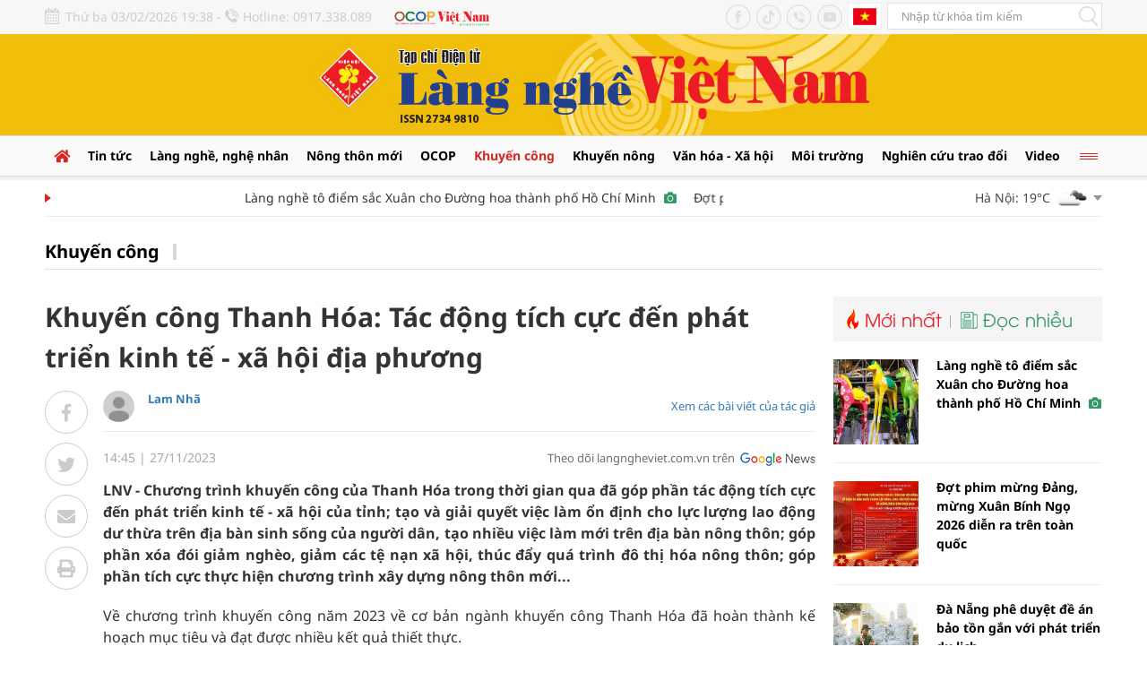

--- FILE ---
content_type: text/html; charset=utf-8
request_url: https://langngheviet.com.vn/khuyen-cong-thanh-hoa-tac-dong-tich-cuc-den-phat-trien-kinh-te-xa-hoi-dia-phuong-29142.html
body_size: 20623
content:
<!--
https://langngheviet.com.vn/ BASED ON MASTERCMS ULTIMATE EDITION 2023 VERSION 2.9 (BUILD: ?v=2.620251217133549)
PRODUCT SOLUTION HTTPS://MASTERCMS.ORG
-->
<!DOCTYPE html>
<html translate="no" lang="vi">
<head>
    <title>Khuyến công Thanh Hóa: Tác động tích cực đến phát triển kinh tế - xã hội địa phương</title>	
<meta name="google" content="notranslate">
<meta http-equiv="Content-Type" content="text/html; charset=utf-8" />
<meta http-equiv="content-language" content="vi" />
<meta name="description" content="LNV - Chương trình khuyến công của Thanh Hóa trong thời gian qua đã góp phần tác động tích cực đến phát triển kinh tế - xã hội của tỉnh; tạo và giải quyết việc làm ổn định cho lực lượng lao động dư thừa trên địa bàn sinh sống của người dân, tạo nhiều việc làm mới trên địa bàn nông thôn; góp phần xóa đói giảm nghèo, giảm các tệ nạn xã hội, thúc đẩy quá trình đô thị hóa nông thôn; góp phần tích cực thực hiện chương trình xây dựng nông thôn mới..." />
<meta name="keywords" content="khuyến công Thanh Hóa" />
<meta name="news_keywords" content="khuyến công Thanh Hóa" />
<meta name="robots" content="noodp,max-image-preview:large,index,follow" />
<meta name="copyright" content="Copyright (c) by https://langngheviet.com.vn/" />
<meta name="author" content="Khuyến công Thanh Hóa: Tác động tích cực đến phát triển kinh tế - xã hội địa phương" />
<meta http-equiv="audience" content="General" />
<meta name="resource-type" content="Document" />
<meta name="distribution" content="Global" />
<meta name="revisit-after" content="1 days" />
<meta name="viewport" content="width=device-width" />
<meta name="theme-color" content="#fff" />
<link rel="alternate" href="https://langngheviet.com.vn/khuyen-cong-thanh-hoa-tac-dong-tich-cuc-den-phat-trien-kinh-te-xa-hoi-dia-phuong-29142.html" hreflang="vi-vn" />
<link rel="canonical" href="https://langngheviet.com.vn/khuyen-cong-thanh-hoa-tac-dong-tich-cuc-den-phat-trien-kinh-te-xa-hoi-dia-phuong-29142.html" />
<link rel="alternate" href="https://langngheviet.com.vn/rss_feed/khuyen-cong" type="application/rss+xml" title="RSS"/>
<!-- facebook graph -->
<meta property="fb:admins" content="100000170835517" />
<meta property="fb:app_id" content="763444531866587" />   
<meta property="og:locale" content="vi_VN" />
<meta property="og:site_name" content="Khuyến công Thanh Hóa: Tác động tích cực đến phát triển kinh tế - xã hội địa phương" />
<meta property="og:url" content="https://langngheviet.com.vn/khuyen-cong-thanh-hoa-tac-dong-tich-cuc-den-phat-trien-kinh-te-xa-hoi-dia-phuong-29142.html" />
<meta property="og:type" content="article" />
<meta property="og:title" content="Khuyến công Thanh Hóa: Tác động tích cực đến phát triển kinh tế - xã hội địa phương" />
<meta property="og:description" content="LNV - Chương trình khuyến công của Thanh Hóa trong thời gian qua đã góp phần tác động tích cực đến phát triển kinh tế - xã hội của tỉnh; tạo và giải quyết việc làm ổn định cho lực lượng lao động dư thừa trên địa bàn sinh sống của người dân, tạo nhiều việc làm mới trên địa bàn nông thôn; góp phần xóa đói giảm nghèo, giảm các tệ nạn xã hội, thúc đẩy quá trình đô thị hóa nông thôn; góp phần tích cực thực hiện chương trình xây dựng nông thôn mới..." />
<meta property="og:image" content="https://langngheviet.com.vn/stores/news_dataimages/2023/112023/27/12/in_social/120231127120943.jpg?randTime=1770122289" />
<meta property="og:image:width" content="1200" />
<meta property="og:image:height" content="630" />	
<meta property="og:image:alt" content="Khuyến công Thanh Hóa: Tác động tích cực đến phát triển kinh tế - xã hội địa phương" />
<!-- favicon icon -->
<!-- <link rel="apple-touch-icon" sizes="57x57" href="/modules/frontend/themes/langngheviet/images/favicon/apple-icon-57x57.png?v=2.620251217133549" />
<link rel="apple-touch-icon" sizes="60x60" href="/modules/frontend/themes/langngheviet/images/favicon/apple-icon-60x60.png?v=2.620251217133549" />
<link rel="apple-touch-icon" sizes="72x72" href="/modules/frontend/themes/langngheviet/images/favicon/apple-icon-72x72.png?v=2.620251217133549" />
<link rel="apple-touch-icon" sizes="76x76" href="/modules/frontend/themes/langngheviet/images/favicon/apple-icon-76x76.png?v=2.620251217133549" />
<link rel="apple-touch-icon" sizes="114x114" href="/modules/frontend/themes/langngheviet/images/favicon/apple-icon-114x114.png?v=2.620251217133549" />
<link rel="apple-touch-icon" sizes="120x120" href="/modules/frontend/themes/langngheviet/images/favicon/apple-icon-120x120.png?v=2.620251217133549" />
<link rel="apple-touch-icon" sizes="144x144" href="/modules/frontend/themes/langngheviet/images/favicon/apple-icon-144x144.png?v=2.620251217133549" />
<link rel="apple-touch-icon" sizes="152x152" href="/modules/frontend/themes/langngheviet/images/favicon/apple-icon-152x152.png?v=2.620251217133549" />
<link rel="apple-touch-icon" sizes="180x180" href="/modules/frontend/themes/langngheviet/images/favicon/apple-icon-180x180.png?v=2.620251217133549" />
<link rel="icon" type="image/png" sizes="192x192"  href="/modules/frontend/themes/langngheviet/images/favicon/android-icon-192x192.png?v=2.620251217133549" />
<link rel="icon" type="image/png" sizes="32x32" href="/modules/frontend/themes/langngheviet/images/favicon/favicon-32x32.png?v=2.620251217133549" />
<link rel="icon" type="image/png" sizes="96x96" href="/modules/frontend/themes/langngheviet/images/favicon/favicon-96x96.png?v=2.620251217133549" />
<link rel="icon" type="image/png" sizes="16x16" href="/modules/frontend/themes/langngheviet/images/favicon/favicon-16x16.png?v=2.620251217133549" /> -->

<!-- Favicon tiêu chuẩn -->
<link rel="icon" href="https://langngheviet.com.vn/modules/frontend/themes/langngheviet/images/favicon/favicon.ico" type="image/x-icon" />
<!-- <link rel="shortcut icon" href="https://langngheviet.com.vn/modules/frontend/themes/langngheviet/images/favicon/favicon.ico" type="image/x-icon" /> -->
<!-- Favicon cho trình duyệt hiện đại -->
<link rel="icon" sizes="16x16" href="https://langngheviet.com.vn/modules/frontend/themes/langngheviet/images/favicon/favicon-16x16.png" type="image/png" />
<link rel="icon" sizes="32x32" href="https://langngheviet.com.vn/modules/frontend/themes/langngheviet/images/favicon/favicon-32x32.png" type="image/png" />
<link rel="icon" sizes="48x48" href="https://langngheviet.com.vn/modules/frontend/themes/langngheviet/images/favicon/favicon-48x48.png" type="image/png" />
<link rel="icon" sizes="96x96"  href="https://langngheviet.com.vn/modules/frontend/themes/langngheviet/images/favicon/favicon-96x96.png" type="image/png" />
<link rel="icon" type="image/png" href="https://langngheviet.com.vn/modules/frontend/themes/langngheviet/images/favicon/android-icon-192x192.png" sizes="192x192" />
<link rel="icon" type="image/svg+xml" href="https://langngheviet.com.vn/modules/frontend/themes/langngheviet/images/favicon/favicon.svg" />
<link rel="apple-touch-icon" sizes="180x180" href="https://langngheviet.com.vn/modules/frontend/themes/langngheviet/images/favicon/apple-touch-icon.png" />
<link rel="manifest" href="https://langngheviet.com.vn/modules/frontend/themes/langngheviet/images/favicon/site.webmanifest.json" />
<meta name="apple-mobile-web-app-title" content="Tạp Chí Làng Nghề Việt Nam" />

<meta name="google-site-verification" content="0N0N2Fmrjicd7m5CQ_ZT88mTuayd44CknPrpYD5iALU" />
<meta name="zalo-platform-site-verification" content="QC-IBxEvD7X9aRKcmfSEC0M4cchf-aWoCZW" />
<meta name="zalo-platform-site-verification" content="ClclBRFe62ztzfCNeTCMEbVXfmwxbtTGCJ4n" />
<script>
  window.fbAsyncInit = function() {
    FB.init({
      appId      : '763444531866587',
      cookie     : true,
      xfbml      : true,
      version    : 'v16.0'
    });
      
    FB.AppEvents.logPageView();   
      
  };

  (function(d, s, id){
     var js, fjs = d.getElementsByTagName(s)[0];
     if (d.getElementById(id)) {return;}
     js = d.createElement(s); js.id = id;
     js.src = "https://connect.facebook.net/vi_VN/sdk.js";
     fjs.parentNode.insertBefore(js, fjs);
   }(document, 'script', 'facebook-jssdk'));
</script>
<script type="application/ld+json">
{
    "@context" : "https://schema.org",
    "@type" : "Organization",
    "name" : "Làng Nghề Việt",
    "url" : "https://langngheviet.com.vn/",
    "logo": "https://langngheviet.com.vn/modules/frontend/themes/langngheviet/images/logo.png?v=2.620251217133549"
}
</script>
<script type="application/ld+json">
{
    "@context": "https://schema.org",
  "@type": "BreadcrumbList",
  "itemListElement": 
  [
    {
      "@type": "ListItem",
      "position": 1,
      "item": {
        "@id": "https://langngheviet.com.vn/",
        "name": "Trang chủ"
      }
    },
    {
      "@type": "ListItem",
      "position": 2,
      "item": {
        "@id": "https://langngheviet.com.vn/khuyen-cong",
        "name": "Khuyến công"
      }
    }  ]
  }
</script>
<script type="application/ld+json">
{
  "@context": "https://schema.org",
  "@type": "NewsArticle",
  "mainEntityOfPage": {
    "@type": "WebPage",
    "@id": "https://langngheviet.com.vn/khuyen-cong-thanh-hoa-tac-dong-tich-cuc-den-phat-trien-kinh-te-xa-hoi-dia-phuong-29142.html"
  },
  "headline": "Khuyến công Thanh Hóa: Tác động tích cực đến phát triển kinh tế - xã hội địa phương",
  "description": "LNV - Chương trình khuyến công của Thanh Hóa trong thời gian qua đã góp phần tác động tích cực đến phát triển kinh tế - xã hội của tỉnh; tạo và giải quyết việc làm ổn định cho lực lượng lao động dư thừa trên địa bàn sinh sống của người dân, tạo nhiều việc làm mới trên địa bàn nông thôn; góp phần xóa đói giảm nghèo, giảm các tệ nạn xã hội, thúc đẩy quá trình đô thị hóa nông thôn; góp phần tích cực thực hiện chương trình xây dựng nông thôn mới...",
  "image": {
    "@type": "ImageObject",
    "url": "https://langngheviet.com.vn/stores/news_dataimages/2023/112023/27/12/in_social/120231127120943.jpg?randTime=1770122289",
    "width": 720,
    "height": 480
  },
  "datePublished": "2023-11-27T14:45:15+07:00",
  "dateModified": "2023-11-27T14:45:15+07:00",
  "author": {
    "@type": "Person",
    "name": "Lam Nhã Làng Nghề Việt"
  },
  "publisher": {
    "@type": "Organization",
    "name": "Làng Nghề Việt",
    "logo": {
      "@type": "ImageObject",
      "url": "https://langngheviet.com.vn/modules/frontend/themes/langngheviet/images/logo.png?v=2.620251217133549",
      "width": 300
    }
  }
}
</script>
<!-- Google Tag Manager -->
<script>(function(w,d,s,l,i){w[l]=w[l]||[];w[l].push({'gtm.start':
new Date().getTime(),event:'gtm.js'});var f=d.getElementsByTagName(s)[0],
j=d.createElement(s),dl=l!='dataLayer'?'&l='+l:'';j.async=true;j.src=
'https://www.googletagmanager.com/gtm.js?id='+i+dl;f.parentNode.insertBefore(j,f);
})(window,document,'script','dataLayer','GTM-TK6NRFZ');</script>
<!-- End Google Tag Manager -->	<link ref="preload" href="/modules/frontend/themes/langngheviet/css/fonts/Noto_San/NotoSans-Bold.ttf" as="style" />
	<link ref="preload" href="/modules/frontend/themes/langngheviet/css/fonts/Noto_San/NotoSans-Medium.ttf" as="style" />
	<link ref="preload" href="/modules/frontend/themes/langngheviet/css/fonts/Noto_San/NotoSans-Regular.ttf" as="style" />
	<link ref="preload" href="/modules/frontend/themes/langngheviet/css/fonts/Noto_San/NotoSans-Light.ttf" as="style" />
	<link ref="preload" href="/modules/frontend/themes/langngheviet/css/fonts/Noto/NotoSerif-Regular.ttf" as="style" />
	<link ref="preload" href="/modules/frontend/themes/langngheviet/css/fonts/Utm_Avo/UTMAvo-Bold.ttf" as="style" />
	<link ref="preload" href="/modules/frontend/themes/langngheviet/css/fonts/Utm_Avo/UTMAvo.ttf" as="style" />
	<link href="/modules/frontend/themes/langngheviet/css/fontawesome/css/fontawesome-all.min.css?v=2.620251217133549" charset="UTF-8" type="text/css" rel="stylesheet" media="all" />
	<link href="/modules/frontend/themes/langngheviet/css/style.css?v=2.620251217133549" charset="UTF-8" type="text/css" rel="stylesheet" media="all" />
	<script src="/modules/frontend/themes/langngheviet/js/mastercms-ultimate-edition.js?v=2.620251217133549"></script>
	<script src="/modules/frontend/themes/langngheviet/js/lazyload.min.js?v=2.620251217133549"></script>
	<script src="/modules/frontend/themes/langngheviet/js/jquery.bxslider.min.js?v=2.620251217133549"></script>
		<link href="/modules/frontend/themes/langngheviet/css/css_mastercms_article_style_controler.css?v=2.620251217133549" charset="UTF-8" type="text/css" rel="stylesheet" media="all" />
	<link href="/modules/frontend/themes/langngheviet/css/css_mastercms_article_comment.css?v=2.620251217133549" charset="UTF-8" type="text/css" rel="stylesheet" media="all" />
    <script src="/modules/frontend/themes/langngheviet/js/mastercms_contents_processing.js?v=2.620251217133549"></script>
    <script src="/modules/frontend/themes/langngheviet/js/highcharts.js?v=2.620251217133549"></script>
    <script src="/modules/frontend/themes/langngheviet/js/data.js?v=2.620251217133549"></script>
        <link href="/modules/frontend/themes/langngheviet/js/jwplayer8/player.css?v=2.620251217133549" charset="UTF-8" type="text/css" rel="stylesheet" media="all" />
    <script src="/modules/frontend/themes/langngheviet/js/jwplayer8/jwplayer8.js?v=2.620251217133549"></script>
    <script>	
    	$(document).ready(function(e) {
			// BO SUNG CONG CU TINH TRUY CAP VIDEO YOUTUBE EMBED        
            var checkHaveEmbedVideo = $('.__MB_YOUTUBE_VIDEO_EMBED').size();
            if (checkHaveEmbedVideo > 0) {
                var tag = document.createElement('script');
                tag.src = "https://www.youtube.com/player_api";
                var firstScriptTag = document.getElementsByTagName('script')[0];
                firstScriptTag.parentNode.insertBefore(tag, firstScriptTag);
            }

            //THONG KE LUOT XEM VIDEO FILE
            $(".__MB_VIDEO_JS_STATS").bind("play", function() {
                var getVideoId = $(this).attr('video-id');
                $.getJSON("https://langngheviet.com.vn/member.api?act=X192aWRlb19jb3VudF9jbGlja3NfXw==&token=f6455e953de5ae1ef4a86eaa78596298&vid=" + getVideoId, function(data) {

                });
            });
            var player;

            function onYouTubePlayerAPIReady() {
                player = new YT.Player('youtubeplayer', {
                    events: {
                        'onStateChange': function(event) {
                            if (event.data == YT.PlayerState.PLAYING) {
                                saveClickVideo();
                            }
                        }
                    }

                });
            }

            function saveClickVideo() {
                var getVideoId = $('.__MB_YOUTUBE_VIDEO_EMBED').attr('video-id');
                $.getJSON("https://langngheviet.com.vn/member.api?act=X192aWRlb19jb3VudF9jbGlja3NfXw==&token=f6455e953de5ae1ef4a86eaa78596298&vid=" + getVideoId, function(data) {

                });
            }
        });
    </script>
        <script>	
		// BACK TO MOBILE VERSION
		function mobile_Action() {
            var getUrlForward = $('link[rel="canonical"]').attr('href');
            document.location = "https://langngheviet.com.vn/apiservice@/device_switcher&mobile=yes&back_state_url=" + getUrlForward;
        }	
    	$(document).ready(function(e) {
			$("img.mastercms_lazyload").lazyload();
			var ua = window.navigator.userAgent;
			var isIE = /MSIE|Trident/.test(ua);
			if (isIE) {
				$('body').addClass('ie');
			}
			//$('.hna-qc-slider').bxSlider({minSlides: 1,maxSlides: 1,moveSlides: 1,speed: 500,controls: false,pager: false,auto: true,touchEnabled: false,pause: 5000,mode: 'fade'});
        });
    </script>
</head>
<body>
<!-- Google Tag Manager (noscript) -->
<noscript><iframe src="https://www.googletagmanager.com/ns.html?id=GTM-TK6NRFZ"
height="0" width="0" style="display:none;visibility:hidden"></iframe></noscript>
<!-- End Google Tag Manager (noscript) -->	<div class="webpage pc-detail">
		<header id="header" class="fw clearfix">
			<div class="header-top fw clearfix">
    <div class="siteCenter clearfix">
        <div class="lt">
            <span class="hna-system-date">Thứ ba 03/02/2026 19:38 - </span>
            <span class="hna-phone">Hotline: 0917.338.089</span>
            <a class="hna-ocop" href="https://ocopvietnam.com.vn/" target="_blank" style="margin-left: 20px;">
                <img src="/modules/frontend/themes/langngheviet/images/logo-ocop-vietnam.png?v=2.620251217133549" height="20" alt="Tạp chí Làng nghề Việt Nam" />
            </a>
        </div>
        <div class="rt">
            <a class="hna-ico-btn hna-ico-facebook lt" href="https://www.facebook.com/tapchilangnghevietnam" target="_blank" rel="noopener"></a>
            <a class="hna-ico-btn hna-ico-tiktok lt" href="https://www.tiktok.com/@langnghevietnam" target="_blank" rel="noopener"></a>
            <a class="hna-ico-btn hna-ico-tel lt" href="tel:0917338089" rel="noopener"></a>
            <a class="hna-ico-btn hna-ico-youtube lt" href="https://www.youtube.com/@tapchilangnghevietnam" target="_blank" rel="noopener"></a>
            <a class="hna-site-link hna-btn-english lt" href="https://langngheviet.com.vn/">Tiếng Anh</a>
            <form id="frmSearch" class="https://langngheviet.com.vn/search_enginer.html?p=tim-kiem" name="frmSearch">
                <input type="text" onkeypress="return enter_search_q(event);" name="q" value="" placeholder="Nhập từ khóa tìm kiếm" />
                <button type="submit" name="submit" value="" onclick="return submit_search_q();"></button>
            </form>
        </div>
    </div>
</div>	
			<div class="header-logo fw clearfix">
				<div class="siteCenter clearfix">
					<div class="hna-heading-logo" style="display: none;">
	<a class="logo" href="https://langngheviet.com.vn/" title="Tạp chí Làng nghề Việt Nam">
		<img src="/modules/frontend/themes/langngheviet/images/logo.png?v=2.620251217133549" height="122" alt="Tạp chí Làng nghề Việt Nam" />
		<!-- <img src="/modules/frontend/themes/langngheviet/images/hpny/logo-pc.png?v=2.620251217133549" height="180" alt="Tạp chí Làng nghề Việt Nam" /> -->
	</a>
</div>
<a href="https://langngheviet.com.vn/adsfw/1/0/NTI=&amp;mode=default&amp;zone=qc-mang-sec" class="__ads_click" target=_blank><img border=0  src="https://langngheviet.com.vn/stores/ads_data/2024/032024/07/09/mang-sec-lang-nghe-viet-20240307093717.jpg?rt=20240307093718" alt="mang-sec-lang-nghe-viet" style="vertical-align:middle;" width="850" height=""/></a><style>.header-logo{padding: 0;background: #f1bf0a;}</style>
<script>
	$(document).ready(function(){
		$('.header-logo .__ads_click').removeAttr('target');
	})
</script>
			
				</div>
			</div>
		</header>
		<nav id="nav" class="fw clearfix">
    <div class="siteCenter clearfix">
        <ul class="main-menu f0 clearfix">
            <li class="cat cat-homepage">
                <a href="https://langngheviet.com.vn/">
                    <i class="fa fa-home"></i>
                </a>
            </li>
                        <li class="cat ">
                <a class="" href="https://langngheviet.com.vn/tin-tuc">Tin tức</a>
                <ul class="sub-menu">
                                    </ul>
            </li>
                        <li class="cat ">
                <a class="" href="https://langngheviet.com.vn/lang-nghe-nghe-nhan">Làng nghề, nghệ nhân</a>
                <ul class="sub-menu">
                                    </ul>
            </li>
                        <li class="cat ">
                <a class="" href="https://langngheviet.com.vn/nong-thon-moi">Nông thôn mới</a>
                <ul class="sub-menu">
                                    </ul>
            </li>
                        <li class="cat ">
                <a class="" href="https://langngheviet.com.vn/ocop">OCOP</a>
                <ul class="sub-menu">
                                    </ul>
            </li>
                        <li class="cat active">
                <a class="active" href="https://langngheviet.com.vn/khuyen-cong">Khuyến công</a>
                <ul class="sub-menu">
                                    </ul>
            </li>
                        <li class="cat ">
                <a class="" href="https://langngheviet.com.vn/khuyen-nong">Khuyến nông</a>
                <ul class="sub-menu">
                                    </ul>
            </li>
                        <li class="cat ">
                <a class="" href="https://langngheviet.com.vn/van-hoa-xa-hoi">Văn hóa - Xã hội</a>
                <ul class="sub-menu">
                                        <li class="sub-cat"><a href="https://langngheviet.com.vn/van-hoa-xa-hoi/tho-lang-nghe-tho-nghe-nhan">Thơ làng nghề, thơ nghệ nhân</a></li>
                                        <li class="sub-cat"><a href="https://langngheviet.com.vn/van-hoa-xa-hoi/van-hien-ha-thanh">Văn hiến Hà Thành</a></li>
                                    </ul>
            </li>
                        <li class="cat ">
                <a class="" href="https://langngheviet.com.vn/moi-truong">Môi trường</a>
                <ul class="sub-menu">
                                    </ul>
            </li>
                        <li class="cat ">
                <a class="" href="https://langngheviet.com.vn/nghien-cuu-trao-doi">Nghiên cứu trao đổi</a>
                <ul class="sub-menu">
                                    </ul>
            </li>
                        <li class="cat ">
                <a class="" href="https://langngheviet.com.vn/video">Video</a>
                <ul class="sub-menu">
                                    </ul>
            </li>
                        <li class="cat cat-last">
                <span></span>
                <div class="sub-menu-special">
                                        <a href="https://langngheviet.com.vn/ban-doc-va-toa-soan">Bạn đọc và tòa soạn</a>
                                        <a href="https://langngheviet.com.vn/du-lich-lang-nghe">Du lịch làng nghề</a>
                                        <a href="https://langngheviet.com.vn/khoi-nghiep">Khởi nghiệp</a>
                                        <a href="https://langngheviet.com.vn/doc-tap-chi-in">Đọc Tạp chí in</a>
                                        <a href="https://langngheviet.com.vn/kinh-te">Kinh tế</a>
                                        <a href="https://langngheviet.com.vn/dao-tao-nghe">Đào tạo nghề</a>
                                        <a href="https://langngheviet.com.vn/suc-khoe-doi-song">Sức khỏe - Đời sống</a>
                                        <a href="https://langngheviet.com.vn/thong-tin-quang-cao">Thông tin quảng cáo</a>
                                        <a href="https://langngheviet.com.vn/xuc-tien-thuong-mai">Xúc tiến thương mại</a>
                                    </div>
            </li>
            				
        </ul>
    </div>
</nav>	

<div id="utility" class="fw clearfix">
    <div class="siteCenter clearfix">
        <div class="utility-left lt">
                        <marquee id="hna-marquee" class="fw lt f1" onmouseover="this.stop();" onmouseout="this.start();" scrollamount="2" loop="true">
                                <a href="https://langngheviet.com.vn/lang-nghe-to-diem-sac-xuan-cho-duong-hoa-thanh-pho-ho-chi-minh-35443.html" title="Làng nghề tô điểm sắc Xuân cho Đường hoa thành phố Hồ Chí Minh">
                                        Làng nghề tô điểm sắc Xuân cho Đường hoa thành phố Hồ Chí Minh                    <span class="icoPhoto"><i class="fa fa-camera"></i></span>
                                    </a>
                                <a href="https://langngheviet.com.vn/dot-phim-mung-dang-mung-xuan-binh-ngo-2026-dien-ra-tren-toan-quoc-35453.html" title="Đợt phim mừng Đảng, mừng Xuân Bính Ngọ 2026 diễn ra trên toàn quốc">
                                        Đợt phim mừng Đảng, mừng Xuân Bính Ngọ 2026 diễn ra trên toàn quốc                                    </a>
                                <a href="https://langngheviet.com.vn/da-nang-phe-duyet-de-an-bao-ton-gan-voi-phat-trien-du-lich-35475.html" title="Đà Nẵng phê duyệt đề án bảo tồn gắn với phát triển du lịch">
                                        Đà Nẵng phê duyệt đề án bảo tồn gắn với phát triển du lịch                                    </a>
                                <a href="https://langngheviet.com.vn/nguoi-lao-dong-ngay-cang-than-trong-neu-cao-suc-khoe-tinh-than-35459.html" title="Người lao động ngày càng thận trọng nêu cao sức khỏe tinh thần">
                                        Người lao động ngày càng thận trọng nêu cao sức khỏe tinh thần                                    </a>
                                <a href="https://langngheviet.com.vn/xa-xuan-hoa-thanh-hoa-phat-trien-kinh-te-nhanh-va-ben-vung-35439.html" title="Xã Xuân Hòa (Thanh Hóa): Phát triển kinh tế nhanh và bền vững">
                                        Xã Xuân Hòa (Thanh Hóa): Phát triển kinh tế nhanh và bền vững                                    </a>
                            </marquee>
                    </div>
                <div class="utility-right rt">
            <div class="weather lt">
                                <div class="weather-item hna-weather-item">
                    <span class="weather-info">Hà Nội: 19&deg;C</span>
                    <img class="weather-icon" src="https://api.mastercms.org/stores/openweathermap/w/04n.png" alt="Hà Nội" />
                    <span class="ic-caret-down"></span>
                </div>
                                <div class="weather-item hna-weather-item">
                    <span class="weather-info">Đà Nẵng: 21&deg;C</span>
                    <img class="weather-icon" src="https://api.mastercms.org/stores/openweathermap/w/10n.png" alt="Đà Nẵng" />
                    <span class="ic-caret-down"></span>
                </div>
                                <div class="weather-item hna-weather-item">
                    <span class="weather-info">TP Hồ Chí Minh: 29&deg;C</span>
                    <img class="weather-icon" src="https://api.mastercms.org/stores/openweathermap/w/10n.png" alt="TP Hồ Chí Minh" />
                    <span class="ic-caret-down"></span>
                </div>
                                <div class="weather-item hna-weather-item">
                    <span class="weather-info">Thừa Thiên Huế: 20&deg;C</span>
                    <img class="weather-icon" src="https://api.mastercms.org/stores/openweathermap/w/04n.png" alt="Thừa Thiên Huế" />
                    <span class="ic-caret-down"></span>
                </div>
                                <ul class="weather-list" style="display: none;">
                                        <li class="weather-item weather-item-hna">
                        <span class="weather-info">Hà Nội: 19&deg;C</span>
                        <img class="weather-icon" src="https://api.mastercms.org/stores/openweathermap/w/04n.png" alt="Hà Nội" />
                    </li>
                                        <li class="weather-item weather-item-hna">
                        <span class="weather-info">Đà Nẵng: 21&deg;C</span>
                        <img class="weather-icon" src="https://api.mastercms.org/stores/openweathermap/w/10n.png" alt="Đà Nẵng" />
                    </li>
                                        <li class="weather-item weather-item-hna">
                        <span class="weather-info">TP Hồ Chí Minh: 29&deg;C</span>
                        <img class="weather-icon" src="https://api.mastercms.org/stores/openweathermap/w/10n.png" alt="TP Hồ Chí Minh" />
                    </li>
                                        <li class="weather-item weather-item-hna">
                        <span class="weather-info">Thừa Thiên Huế: 20&deg;C</span>
                        <img class="weather-icon" src="https://api.mastercms.org/stores/openweathermap/w/04n.png" alt="Thừa Thiên Huế" />
                    </li>
                                    </ul>
            </div>
            <script>
                $(document).ready(function(){
                    $('.hna-weather-item').click(function(){
                        $('.weather-list').slideToggle(300).siblings('.weather-list').slideDown('slow');
                    });
                });
            </script>
        </div>
            </div>
</div>
		
		<main id="main" class="fw clearfix">
						<div class="navigation fw lt mb3 clearfix">
				<div class="siteCenter clearfix">
					<ul class="breadcrumb">
												<li>
							<h1>
								<a class="breadcrumb-first f0" href="https://langngheviet.com.vn/khuyen-cong">Khuyến công</a>
							</h1>
						</li>
											</ul>
				</div>
			</div>
						<div class="main-body fw lt cleafix">
				<div class="siteCenter clearfix">
					<div class="bx-grid-section fw lt mb3 clearfix">
						<div class="hna-section-left lt">
														<div class="article-detail fw lt mb2 clearfix">								
								<span class="article-detail-subtitle f1"></span>
								<h1 class="article-detail-title mb1 f0 clearfix">Khuyến công Thanh Hóa: Tác động tích cực đến phát triển kinh tế - xã hội địa phương</h1>
								<div class="article-detail-body fw clearfix">
									<div class="article-detail-left lt">
										<div class="article-button-share">
											<a class="article-btn-share btn-facebook" href="https://www.facebook.com/sharer/sharer.php?u=https://langngheviet.com.vn/khuyen-cong-thanh-hoa-tac-dong-tich-cuc-den-phat-trien-kinh-te-xa-hoi-dia-phuong-29142.html&display=popup&ref=plugin&src=like&kid_directed_site=0" rel="nofollow" target="_blank"><i class="fab fa-facebook-f"></i></a>
											<div class="article-btn-share btn-zalo">
												<div style="margin-top: 6px;" class="zalo-share-button" data-href="https://langngheviet.com.vn/khuyen-cong-thanh-hoa-tac-dong-tich-cuc-den-phat-trien-kinh-te-xa-hoi-dia-phuong-29142.html" data-oaid="579745863508352884" data-layout="2" data-color="blue" data-customize="false"></div>
												<script src="https://sp.zalo.me/plugins/sdk.js"></script>
											</div>
											<a class="article-btn-share btn-twitter" href="https://twitter.com/intent/tweet?url=https://langngheviet.com.vn/khuyen-cong-thanh-hoa-tac-dong-tich-cuc-den-phat-trien-kinh-te-xa-hoi-dia-phuong-29142.html&text=Khuyến công Thanh Hóa: Tác động tích cực đến phát triển kinh tế - xã hội địa phương" rel="nofollow" target="_blank"><i class="fab fa-twitter"></i></a>
											<a class="article-btn-share btn-email" href="https://mail.google.com/mail/u/0/?view=cm&su=Khuyến công Thanh Hóa: Tác động tích cực đến phát triển kinh tế - xã hội địa phương&to&body=https://langngheviet.com.vn/khuyen-cong-thanh-hoa-tac-dong-tich-cuc-den-phat-trien-kinh-te-xa-hoi-dia-phuong-29142.html&fs=1&tf=1" rel="nofollow" target="_blank"><i class="fa fa-envelope"></i></a>
											<a class="article-btn-share btn-print" href="https://langngheviet.com.vn/apicenter@/print_article&i=29142" rel="nofollow" target="_blank"><i class="fa fa-print"></i></a>
										</div>
									</div>
									<div class="article-detail-right rt">
																				<div class="hna-author-info fw mb1 clearfix">
											<div class="author-image lt">
												<img src="https://langngheviet.com.vn/stores/member_avatar/mastercms_noavatar.png" alt="Lam Nhã" width="35" />
											</div>
											<div class="lt">
												<h2 class="author-title">
													<a class="author-link f0" href="https://langngheviet.com.vn/search_enginer.html?p=tim-kiem&q=Lam Nhã&s_cond=3">Lam Nhã</a>
												</h2>
												<a class="author-email" href="mailto:" rel="nofollow"></a>
											</div>
											<a class="author-link-more rt" href="https://langngheviet.com.vn/search_enginer.html?p=tim-kiem&q=Lam Nhã&s_cond=3">Xem các bài viết của tác giả</a>
										</div>
																				<div class="article-info fw mb2 clearfix">
											<span class="article-date"><span class="format_time">14:45</span> | <span class="format_date">27/11/2023</span></span>
											<a class="article-cat" href="https://langngheviet.com.vn/khuyen-cong">Khuyến công</a>
											<a class="hna-ico-google-news rt" href="https://news.google.com/u/1/publications/CAAqBwgKMKiSzgsw2K3lAw?hl=vi&gl=VN&ceid=VN%3Avi" target="_blank" rel="nofollow">Theo dõi langngheviet.com.vn trên</a>
										</div>
										<div class="article-share fw mb2 clearfix" style="display: none;">
											<div class="lt">
												<div class="zalo-share-button btn-share-social lt" data-href="https://langngheviet.com.vn/khuyen-cong-thanh-hoa-tac-dong-tich-cuc-den-phat-trien-kinh-te-xa-hoi-dia-phuong-29142.html" data-oaid="579745863508352884" data-layout="1" data-color="blue" data-customize="false"></div>
												<div class="twitter-share btn-share-social lt">
													<a id="twitter-wjs" class="twitter-share-button" href="https://langngheviet.com.vn/khuyen-cong-thanh-hoa-tac-dong-tich-cuc-den-phat-trien-kinh-te-xa-hoi-dia-phuong-29142.html">Tweet</a>
													<script src="https://platform.twitter.com/widgets.js" async></script>
												</div>
												<div class="fb-like btn-share-social lt" data-href="https://langngheviet.com.vn/khuyen-cong-thanh-hoa-tac-dong-tich-cuc-den-phat-trien-kinh-te-xa-hoi-dia-phuong-29142.html" data-layout="button_count" data-action="like" data-show-faces="false" data-share="true" data-width=""></div> 
											</div>
											<div class="rt">
												<a class="btn-share btn-email" href="https://mail.google.com/mail/u/0/?view=cm&su=Khuyến công Thanh Hóa: Tác động tích cực đến phát triển kinh tế - xã hội địa phương&to&body=https://langngheviet.com.vn/khuyen-cong-thanh-hoa-tac-dong-tich-cuc-den-phat-trien-kinh-te-xa-hoi-dia-phuong-29142.html&fs=1&tf=1" rel="nofollow" target="_blank"><i class="fa fa-envelope"></i></a>
												<a class="btn-share btn-print" href="https://langngheviet.com.vn/apicenter@/print_article&i=29142" rel="nofollow" target="_blank"><i class="fa fa-print"></i></a>
											</div>
										</div>
										<div class="article-detail-desc fw mb2 f0 clearfix">LNV - Chương trình khuyến công của Thanh Hóa trong thời gian qua đã góp phần tác động tích cực đến phát triển kinh tế - xã hội của tỉnh; tạo và giải quyết việc làm ổn định cho lực lượng lao động dư thừa trên địa bàn sinh sống của người dân, tạo nhiều việc làm mới trên địa bàn nông thôn; góp phần xóa đói giảm nghèo, giảm các tệ nạn xã hội, thúc đẩy quá trình đô thị hóa nông thôn; góp phần tích cực thực hiện chương trình xây dựng nông thôn mới...</div>
										<div class="__MASTERCMS_CONTENT fw f1 mb clearfix">				
											<div id="__MB_MASTERCMS_EL_3" class="fw clearfix"><p>Về chương trình khuyến công năm 2023 về cơ bản ngành khuyến công Thanh Hóa đã hoàn thành kế hoạch mục tiêu và đạt được nhiều kết quả thiết thực.</p>

<p>Đến nay Trung tâm Khuyến công và Tiết kiệm năng lượng Thanh Hóa đã giải ngân xong 08/08 đề án hỗ trợ ứng dụng máy móc thiết bị tiên tiến cho các cơ sở công nghiệp nông thôn (CNNT) với tổng kinh phí là 2.400 triệu đồng từ nguồn vốn khuyến công địa phương; Tham gia Hội chợ Công Thương vùng đồng bằng sông Hồng tại Hà Nam; Hội chợ Công Thương vùng Đông Bắc tại Phú Thọ và Hội chợ Hàng CNNT khu vực phía Bắc Trung Bộ tại Quảng Bình; Phối hợp với Sở Công Thương và các cơ sở CNNT tham gia chuỗi sự kiện Hội nghị ngành Công Thương 28 tỉnh, thành phố khu vực phía Bắc lần thứ IX, Hội nghị Khuyến công các tỉnh, thành phố khu vực phía Bắc lần thứ XVII và Hội chợ Triển lãm hàng CNNT tiêu biểu khu vực phía Bắc năm 2023 tại tỉnh Quảng Ninh.</p>

<p>Đối với khuyến công quốc gia, Trung tâm cũng đã ký các hợp đồng khuyến công với Cục Công Thương địa phương thực hiện Chương trình khuyến công quốc gia năm 2023 (đợt 1) với tổng kinh phí là 2.880 triệu đồng; Thành lập đoàn kiểm tra và tiến hành nghiệm thu xong Hợp đồng thực hiện đề án khuyến công điểm; Tiếp tục công tác kiểm tra, hướng dẫn doanh nghiệp hoàn thiện hồ sơ, thủ tục thực hiện Hợp đồng hỗ trợ lập quy hoạch chi tiết Cụm công nghiệp Ngọc Vũ, huyện Thiệu Hóa, với tổng kinh phí là 380 triệu đồng; Phối hợp với chính quyền địa phương các cấp kiểm tra, rà soát lựa chọn được các cơ sở công nghiệp nông thôn để hướng dẫn xây dựng và hoàn thiện Hồ sơ đề án khuyến công quốc gia năm 2024.</p>

<p>Trong giai đoạn tới, Trung tâm tiếp tục đồng hành phối hợp với các cơ sở công nghiệp nông thôn triển khai thành công đề án điểm về lĩnh vực chế biến lâm sản, giai đoạn 2023 - 2025 đã được Bộ Công Thương phê duyệt. Ngoài ra, Trung tâm nghiên cứu xây dựng các đề án nhóm, có trọng tâm, trọng điểm; nhằm hỗ trợ cho các doanh nghiệp sản xuất chế biến các sản phẩm gắn với vùng nguyên liệu có trữ lượng đồi dào, phong phú về chủng loại của từng địa phương; Phát huy lợi thế của địa phương, tạo đòn bẩy kích cầu cho doanh nghiệp chủ động đầu tư phát triển sản xuất kinh doanh, nâng cao chất lượng sản phẩm, đủ sức cạnh tranh trên thị trường tiêu thụ.</p></div>
										</div>
										<div class="article-detail-author f0 fw clearfix">Lam Nhã</div>
										<div class="article-detail-source fw clearfix"></div>
									</div>
									<div style="display: none;">
										 
										<input type="hidden" name="__printURL" value="https://langngheviet.com.vn/khuyen-cong-thanh-hoa-tac-dong-tich-cuc-den-phat-trien-kinh-te-xa-hoi-dia-phuong-29142.html"/>  
										<input type="hidden" name="__PARAMS_ID_WIDGET" class="__PARAMS_ID_WIDGET" data-type="user_comments" value="MjkxNDI="/> 
									</div>
								</div>
							</div>
														<div class="article-tag fw lt mb2 clearfix">
								<span class="f4 mb">Tags:</span> 
								<div class="article-keyword">
									  
									<a class="f1" href="https://langngheviet.com.vn/tag/khuyen-cong-thanh-hoa-3405.tag" title="khuyến công Thanh Hóa">khuyến công Thanh Hóa</a>
																	</div>
							</div>
							
							<div class="article-detail-relate fw lt mb3 clearfix">
								<div class="bx-cat-title fw lt mb1">
									<h2 class="bx-cat-name fw f0 lt">
										<span class="bx-cat-link">Tin liên quan</span>
									</h2>
								</div>
								<div class="bx-cat-content fw lt">
																		<div class="article">
										<a class="article-image" href="https://langngheviet.com.vn/thuc-day-cong-nghiep-nong-thon-nang-cao-gia-tri-xuat-khau-34660.html" title='Thúc đẩy công nghiệp nông thôn, nâng cao giá trị xuất khẩu'>
																						<img class="mastercms_lazyload"  src="https://langngheviet.com.vn/stores/tpl_site_cfg_logo_watermark/2023/022023/22/17/lazyload20230222170442.gif?rt=20230222170442"  data-src="https://langngheviet.com.vn/stores/news_dataimages/2025/102025/30/16/3320251030163035.jpg?rt=20251107201619?251108100937" alt='Thúc đẩy công nghiệp nông thôn, nâng cao giá trị xuất khẩu' />
																					</a>
										<h3 class="article-title">
											<a class="article-link f0" href="https://langngheviet.com.vn/thuc-day-cong-nghiep-nong-thon-nang-cao-gia-tri-xuat-khau-34660.html" title='Thúc đẩy công nghiệp nông thôn, nâng cao giá trị xuất khẩu'>
																								Thúc đẩy công nghiệp nông thôn, nâng cao giá trị xuất khẩu																							</a>
										</h3>
										<p class="article-info">
											<span class="article-date"><span class="format_time">10:09</span> | <span class="format_date">08/11/2025</span></span>
											<a class="article-cat" href="https://langngheviet.com.vn/khuyen-cong">Khuyến công</a>
										</p>
										<div class="article-desc">LNV - Chương trình Khuyến công Thanh Hoá đã hỗ trợ các doanh nghiệp chế biến lâm sản xuất khẩu thông qua việc tài trợ kinh phí để ứng dụng máy móc, thiết bị tiên tiến vào sản xuất, nâng cao chất lượng sản phẩm và năng lực cạnh tranh để đáp ứng các tiêu chuẩn xuất khẩu.</div>
									</div>
																		<div class="article">
										<a class="article-image" href="https://langngheviet.com.vn/khuyen-cong-ho-tro-co-so-cong-nghiep-nong-thon-chuyen-tu-san-xuat-nho-sang-quy-mo-hien-dai-34494.html" title='Khuyến công hỗ trợ cơ sở công nghiệp nông thôn chuyển từ sản xuất nhỏ sang quy mô hiện đại'>
																						<img class="mastercms_lazyload"  src="https://langngheviet.com.vn/stores/tpl_site_cfg_logo_watermark/2023/022023/22/17/lazyload20230222170442.gif?rt=20230222170442"  data-src="https://langngheviet.com.vn/stores/news_dataimages/2025/102025/24/08/3120251024085635.jpg?rt=20251024202319?251026124955" alt='Khuyến công hỗ trợ cơ sở công nghiệp nông thôn chuyển từ sản xuất nhỏ sang quy mô hiện đại' />
																					</a>
										<h3 class="article-title">
											<a class="article-link f0" href="https://langngheviet.com.vn/khuyen-cong-ho-tro-co-so-cong-nghiep-nong-thon-chuyen-tu-san-xuat-nho-sang-quy-mo-hien-dai-34494.html" title='Khuyến công hỗ trợ cơ sở công nghiệp nông thôn chuyển từ sản xuất nhỏ sang quy mô hiện đại'>
																								Khuyến công hỗ trợ cơ sở công nghiệp nông thôn chuyển từ sản xuất nhỏ sang quy mô hiện đại																							</a>
										</h3>
										<p class="article-info">
											<span class="article-date"><span class="format_time">12:49</span> | <span class="format_date">26/10/2025</span></span>
											<a class="article-cat" href="https://langngheviet.com.vn/khuyen-cong">Khuyến công</a>
										</p>
										<div class="article-desc">LNV - Thanh Hóa là một trong những địa phương dẫn đầu cả nước về hoạt động khuyến công giai đoạn 2021 - 2025. Nhiều mô hình, đề án đã khẳng định hiệu quả, đặc biệt trong lĩnh vực chế biến lâm sản.</div>
									</div>
																		<div class="article">
										<a class="article-image" href="https://langngheviet.com.vn/thanh-hoa-khuyen-cong-thuc-day-phat-trien-kinh-te-nong-thon-va-chuyen-dich-co-cau-kinh-te-33354.html" title='Thanh Hoá: Khuyến công thúc đẩy phát triển kinh tế nông thôn và chuyển dịch cơ cấu kinh tế'>
																						<img class="mastercms_lazyload"  src="https://langngheviet.com.vn/stores/tpl_site_cfg_logo_watermark/2023/022023/22/17/lazyload20230222170442.gif?rt=20230222170442"  data-src="https://langngheviet.com.vn/stores/news_dataimages/2025/072025/11/10/2620250711105839.jpg?rt=20250711113436?250711115701" alt='Thanh Hoá: Khuyến công thúc đẩy phát triển kinh tế nông thôn và chuyển dịch cơ cấu kinh tế' />
																					</a>
										<h3 class="article-title">
											<a class="article-link f0" href="https://langngheviet.com.vn/thanh-hoa-khuyen-cong-thuc-day-phat-trien-kinh-te-nong-thon-va-chuyen-dich-co-cau-kinh-te-33354.html" title='Thanh Hoá: Khuyến công thúc đẩy phát triển kinh tế nông thôn và chuyển dịch cơ cấu kinh tế'>
																								Thanh Hoá: Khuyến công thúc đẩy phát triển kinh tế nông thôn và chuyển dịch cơ cấu kinh tế																							</a>
										</h3>
										<p class="article-info">
											<span class="article-date"><span class="format_time">11:57</span> | <span class="format_date">11/07/2025</span></span>
											<a class="article-cat" href="https://langngheviet.com.vn/khuyen-cong">Khuyến công</a>
										</p>
										<div class="article-desc">LNV - Hoạt động khuyến công tại Thanh Hóa đã đóng vai trò quan trọng trong việc thúc đẩy phát triển công nghiệp nông thôn, góp phần chuyển dịch cơ cấu kinh tế theo hướng công nghiệp hoá. facebook</div>
									</div>
																	</div>
								<script>
									$(document).ready(function(){
										if($('.article-detail-relate .article').length==0){
											$('.article-detail-relate').remove();
										}
									})
								</script>
							</div>

														<div class="article-detail-similar fw lt mb3 clearfix">
								<div class="bx-cat-title fw lt mb1">
									<h2 class="bx-cat-name fw f0 lt">
										<span class="bx-cat-link">Tin mới hơn</span>
									</h2>
								</div>
								<div class="bx-cat-content fw lt">
																		<div class="article">
										<a class="article-image" href="https://langngheviet.com.vn/nguon-von-khuyen-cong-thuc-day-cong-nghiep-nong-thon-quang-tri-phat-trien-ben-vung-35397.html" title='Nguồn vốn khuyến công thúc đẩy công nghiệp nông thôn Quảng Trị phát triển bền vững'>
																						<img class="mastercms_lazyload"  src="https://langngheviet.com.vn/stores/tpl_site_cfg_logo_watermark/2023/022023/22/17/lazyload20230222170442.gif?rt=20230222170442"  data-src="https://langngheviet.com.vn/stores/news_dataimages/2026/012026/30/15/2026-01-30-15111320260130151146.jpg?rt=20260130151147?260130062213" alt='Nguồn vốn khuyến công thúc đẩy công nghiệp nông thôn Quảng Trị phát triển bền vững' /> 
																					</a>
										<h3 class="article-title">
											<a class="article-link f0" href="https://langngheviet.com.vn/nguon-von-khuyen-cong-thuc-day-cong-nghiep-nong-thon-quang-tri-phat-trien-ben-vung-35397.html" title='Nguồn vốn khuyến công thúc đẩy công nghiệp nông thôn Quảng Trị phát triển bền vững'>
												                                                Nguồn vốn khuyến công thúc đẩy công nghiệp nông thôn Quảng Trị phát triển bền vững                                                											</a>
										</h3>
										<p class="article-info">
											<span class="article-date"><span class="format_time">18:22</span> | <span class="format_date">30/01/2026</span></span>
											<a class="article-cat" href="https://langngheviet.com.vn/khuyen-cong">Khuyến công</a>
										</p>
										<div class="article-desc">LNV - Nguồn vốn khuyến công quốc gia và của tỉnh đang trở thành “bệ đỡ” quan trọng, tiếp sức cho nhiều doanh nghiệp, cơ sở công nghiệp nông thôn trên địa bàn Quảng Trị mạnh dạn đầu tư đổi mới công nghệ, mở rộng sản xuất, nâng cao chất lượng sản phẩm. Qua đó, không chỉ tạo thêm việc làm, tăng thu nhập cho người lao động mà còn góp phần thúc đẩy tăng trưởng công nghiệp, chuyển dịch cơ cấu kinh tế nông thôn theo hướng hiện đại, bền vững.</div>
									</div>
																		<div class="article">
										<a class="article-image" href="https://langngheviet.com.vn/khuyen-cong-tao-dong-luc-cong-nghiep-nong-thon-phat-trien-ben-vung-35355.html" title='Khuyến công tạo động lực công nghiệp nông thôn phát triển bền vững'>
																						<img class="mastercms_lazyload"  src="https://langngheviet.com.vn/stores/tpl_site_cfg_logo_watermark/2023/022023/22/17/lazyload20230222170442.gif?rt=20230222170442"  data-src="https://langngheviet.com.vn/stores/news_dataimages/2026/012026/25/09/434aa8601a176bd49df49ba08cba7c7aha-noi-eddd420260125093506.jpg?rt=20260125093509?260125064459" alt='Khuyến công tạo động lực công nghiệp nông thôn phát triển bền vững' /> 
																					</a>
										<h3 class="article-title">
											<a class="article-link f0" href="https://langngheviet.com.vn/khuyen-cong-tao-dong-luc-cong-nghiep-nong-thon-phat-trien-ben-vung-35355.html" title='Khuyến công tạo động lực công nghiệp nông thôn phát triển bền vững'>
												                                                Khuyến công tạo động lực công nghiệp nông thôn phát triển bền vững                                                											</a>
										</h3>
										<p class="article-info">
											<span class="article-date"><span class="format_time">18:44</span> | <span class="format_date">25/01/2026</span></span>
											<a class="article-cat" href="https://langngheviet.com.vn/khuyen-cong">Khuyến công</a>
										</p>
										<div class="article-desc">LNV - Lấy khoa học công nghệ, đổi mới sáng tạo, chuyển đổi xanh và chuyển đổi số làm trụ cột, Chương trình khuyến công thành phố Hà Nội giai đoạn 2026–2030 được kỳ vọng trở thành lực đẩy quan trọng, giúp công nghiệp nông thôn nâng cao năng lực cạnh tranh, phát triển theo chiều sâu và đóng góp hiệu quả vào tiến trình công nghiệp hóa, hiện đại hóa Thủ đô.</div>
									</div>
																		<div class="article">
										<a class="article-image" href="https://langngheviet.com.vn/khuyen-cong-tao-dong-luc-doi-moi-cho-cong-nghiep-nong-thon-35340.html" title='Khuyến công tạo động lực đổi mới cho công nghiệp nông thôn'>
																						<img class="mastercms_lazyload"  src="https://langngheviet.com.vn/stores/tpl_site_cfg_logo_watermark/2023/022023/22/17/lazyload20230222170442.gif?rt=20230222170442"  data-src="https://langngheviet.com.vn/stores/news_dataimages/2026/012026/23/13/l-3df2820260123134006.jpg?rt=20260123134008?260123043502" alt='Khuyến công tạo động lực đổi mới cho công nghiệp nông thôn' /> 
																					</a>
										<h3 class="article-title">
											<a class="article-link f0" href="https://langngheviet.com.vn/khuyen-cong-tao-dong-luc-doi-moi-cho-cong-nghiep-nong-thon-35340.html" title='Khuyến công tạo động lực đổi mới cho công nghiệp nông thôn'>
												                                                Khuyến công tạo động lực đổi mới cho công nghiệp nông thôn                                                											</a>
										</h3>
										<p class="article-info">
											<span class="article-date"><span class="format_time">16:35</span> | <span class="format_date">23/01/2026</span></span>
											<a class="article-cat" href="https://langngheviet.com.vn/khuyen-cong">Khuyến công</a>
										</p>
										<div class="article-desc">LNV - Giai đoạn 2021 – 2025, chương trình khuyến công đã hỗ trợ mạnh mẽ các cơ sở công nghiệp nông thôn Đắk Lắk đổi mới công nghệ, nâng cao chất lượng sản phẩm và từng bước mở rộng thị trường. Bước sang giai đoạn 2026 – 2030, khuyến công được kỳ vọng tiếp tục là “đòn bẩy” thúc đẩy chuyển đổi xanh, chuyển đổi số và phát triển chuỗi giá trị bền vững.</div>
									</div>
																		<div class="article">
										<a class="article-image" href="https://langngheviet.com.vn/khuyen-cong-tiep-suc-doanh-nghiep-dak-lak-nang-chat-san-pham-35309.html" title='Khuyến công tiếp sức doanh nghiệp Đắk Lắk nâng chất sản phẩm'>
																						<img class="mastercms_lazyload"  src="https://langngheviet.com.vn/stores/tpl_site_cfg_logo_watermark/2023/022023/22/17/lazyload20230222170442.gif?rt=20230222170442"  data-src="https://langngheviet.com.vn/stores/news_dataimages/2026/012026/20/04/hoi-dong-binh-chon-1855389920260120042730.png?rt=20260120042816?260120100018" alt='Khuyến công tiếp sức doanh nghiệp Đắk Lắk nâng chất sản phẩm' /> 
																					</a>
										<h3 class="article-title">
											<a class="article-link f0" href="https://langngheviet.com.vn/khuyen-cong-tiep-suc-doanh-nghiep-dak-lak-nang-chat-san-pham-35309.html" title='Khuyến công tiếp sức doanh nghiệp Đắk Lắk nâng chất sản phẩm'>
												                                                Khuyến công tiếp sức doanh nghiệp Đắk Lắk nâng chất sản phẩm                                                											</a>
										</h3>
										<p class="article-info">
											<span class="article-date"><span class="format_time">10:00</span> | <span class="format_date">20/01/2026</span></span>
											<a class="article-cat" href="https://langngheviet.com.vn/khuyen-cong">Khuyến công</a>
										</p>
										<div class="article-desc">LNV - Từ hỗ trợ đầu tư máy móc, thiết bị đến xây dựng nhãn hiệu, hoàn thiện bao bì và xúc tiến thương mại, chương trình khuyến công tại Đắk Lắk đã trở thành điểm tựa quan trọng giúp nhiều doanh nghiệp, cơ sở công nghiệp nông thôn nâng cao năng lực sản xuất, cải thiện chất lượng sản phẩm OCOP, CNNT tiêu biểu và mở rộng thị trường xuất khẩu.</div>
									</div>
																		<div class="article">
										<a class="article-image" href="https://langngheviet.com.vn/khuyen-cong-dong-hanh-cung-cong-nghiep-nong-thon-phat-trien-ben-vung-35306.html" title='Khuyến công đồng hành cùng công nghiệp nông thôn phát triển bền vững'>
																						<img class="mastercms_lazyload"  src="https://langngheviet.com.vn/stores/tpl_site_cfg_logo_watermark/2023/022023/22/17/lazyload20230222170442.gif?rt=20230222170442"  data-src="https://langngheviet.com.vn/stores/news_dataimages/2026/012026/19/05/khuyen-cong-202620260119051201.jpg?rt=20260119051204?260119013353" alt='Khuyến công đồng hành cùng công nghiệp nông thôn phát triển bền vững' /> 
																					</a>
										<h3 class="article-title">
											<a class="article-link f0" href="https://langngheviet.com.vn/khuyen-cong-dong-hanh-cung-cong-nghiep-nong-thon-phat-trien-ben-vung-35306.html" title='Khuyến công đồng hành cùng công nghiệp nông thôn phát triển bền vững'>
												                                                Khuyến công đồng hành cùng công nghiệp nông thôn phát triển bền vững                                                											</a>
										</h3>
										<p class="article-info">
											<span class="article-date"><span class="format_time">13:33</span> | <span class="format_date">19/01/2026</span></span>
											<a class="article-cat" href="https://langngheviet.com.vn/khuyen-cong">Khuyến công</a>
										</p>
										<div class="article-desc">LNV - Trên nền tảng những kết quả đạt được trong năm 2025, công tác khuyến công bước sang năm 2026 với định hướng rõ ràng: triển khai Chương trình Khuyến công quốc gia giai đoạn 2026- 2030 theo hướng trọng tâm, trọng điểm, gắn với chuyển đổi số, sản xuất xanh và phát triển bền vững công nghiệp nông thôn.</div>
									</div>
																		<div class="article">
										<a class="article-image" href="https://langngheviet.com.vn/cao-bangtang-cuong-khuyen-cong-thuc-day-cong-nghiep-nong-thon-phat-trien-ben-vung-35293.html" title='Cao Bằng:Tăng cường khuyến công, thúc đẩy công nghiệp nông thôn phát triển bền vững'>
																						<img class="mastercms_lazyload"  src="https://langngheviet.com.vn/stores/tpl_site_cfg_logo_watermark/2023/022023/22/17/lazyload20230222170442.gif?rt=20230222170442"  data-src="https://langngheviet.com.vn/stores/news_dataimages/2026/012026/16/08/f1b5f53365542b3df58a51426631148b20260116084900.jpg?rt=20260116084904?260124085203" alt='Cao Bằng:Tăng cường khuyến công, thúc đẩy công nghiệp nông thôn phát triển bền vững' /> 
																					</a>
										<h3 class="article-title">
											<a class="article-link f0" href="https://langngheviet.com.vn/cao-bangtang-cuong-khuyen-cong-thuc-day-cong-nghiep-nong-thon-phat-trien-ben-vung-35293.html" title='Cao Bằng:Tăng cường khuyến công, thúc đẩy công nghiệp nông thôn phát triển bền vững'>
												                                                Cao Bằng:Tăng cường khuyến công, thúc đẩy công nghiệp nông thôn phát triển bền vững                                                											</a>
										</h3>
										<p class="article-info">
											<span class="article-date"><span class="format_time">09:56</span> | <span class="format_date">16/01/2026</span></span>
											<a class="article-cat" href="https://langngheviet.com.vn/khuyen-cong">Khuyến công</a>
										</p>
										<div class="article-desc">LNV - UBND tỉnh vừa ban hành Công văn số 95/UBND-KT triển khai thực hiện Chỉ thị số 20/CT-BCT của Bộ Công Thương, nhằm tăng cường các hoạt động khuyến công, thúc đẩy công nghiệp nông thôn phát triển nhanh và bền vững trong giai đoạn mới, góp phần khai thác hiệu quả tiềm năng, lợi thế của địa phương.</div>
									</div>
																	</div>
							</div>
														<div class="article-detail-other hna-newsbreak fw lt mb3 clearfix">
								<div class="bx-cat-title fw lt mb1">
									<h2 class="bx-cat-name fw f0 lt">
										<span class="bx-cat-link">Tin khác</span>
									</h2>
								</div>
								<div class="bx-cat-content fw lt mb3">
																		<div class="article">
																				<a class="article-image" href="https://langngheviet.com.vn/ung-dung-thiet-bi-tien-tien-trong-che-bien-thuc-pham-35266.html" title='Ứng dụng thiết bị tiên tiến trong chế biến thực phẩm'>	
											<img class="mastercms_lazyload"  src="https://langngheviet.com.vn/stores/tpl_site_cfg_logo_watermark/2023/022023/22/17/lazyload20230222170442.gif?rt=20230222170442"  data-src="https://langngheviet.com.vn/stores/news_dataimages/2026/012026/14/07/khuyen-cong20260114070229.jpg?rt=20260114070231?260114120216" alt='Ứng dụng thiết bị tiên tiến trong chế biến thực phẩm' /> 
										</a>
																				<h3 class="article-title">
											<a class="article-link f0" href="https://langngheviet.com.vn/ung-dung-thiet-bi-tien-tien-trong-che-bien-thuc-pham-35266.html" title='Ứng dụng thiết bị tiên tiến trong chế biến thực phẩm'>
												                                                Ứng dụng thiết bị tiên tiến trong chế biến thực phẩm                                                											</a>
										</h3>
										<p class="article-info">
											<span class="article-date"><span class="format_time">12:02</span> | <span class="format_date">14/01/2026</span></span>
											<a class="article-cat" href="https://langngheviet.com.vn/khuyen-cong">Khuyến công</a>
										</p>
										<div class="article-desc">LNV - Trung tâm Khuyến công và Xúc tiến thương mại (Sở Công Thương tỉnh Tây Ninh) vừa tổ chức nghiệm thu Đề án khuyến công địa phương năm 2025 “Hỗ trợ ứng dụng máy móc thiết bị tiên tiến trong chế biến thực phẩm, đồ uống” tại Công ty TNHH Đại Dương Ý Tưởng – Chi nhánh Long An, góp phần nâng cao an toàn vệ sinh thực phẩm, tăng năng suất và năng lực cạnh tranh cho doanh nghiệp.</div>
									</div>
																		<div class="article">
																				<a class="article-image" href="https://langngheviet.com.vn/dong-thap-phe-duyet-chuong-trinh-khuyen-cong-giai-doan-2026-2030-35259.html" title='Đồng Tháp phê duyệt Chương trình Khuyến công giai đoạn 2026 – 2030'>	
											<img class="mastercms_lazyload"  src="https://langngheviet.com.vn/stores/tpl_site_cfg_logo_watermark/2023/022023/22/17/lazyload20230222170442.gif?rt=20230222170442"  data-src="https://langngheviet.com.vn/stores/news_dataimages/2026/012026/13/03/x1858-khuyen-cong-dong-thap-thuc-day-phat-trien-cong-nghiep-nong-thonqrt20200819152515pagespeedic03kya8sdkm20260113031919.jpg?rt=20260113031920?260113041227" alt='Đồng Tháp phê duyệt Chương trình Khuyến công giai đoạn 2026 – 2030' /> 
										</a>
																				<h3 class="article-title">
											<a class="article-link f0" href="https://langngheviet.com.vn/dong-thap-phe-duyet-chuong-trinh-khuyen-cong-giai-doan-2026-2030-35259.html" title='Đồng Tháp phê duyệt Chương trình Khuyến công giai đoạn 2026 – 2030'>
												                                                Đồng Tháp phê duyệt Chương trình Khuyến công giai đoạn 2026 – 2030                                                											</a>
										</h3>
										<p class="article-info">
											<span class="article-date"><span class="format_time">16:12</span> | <span class="format_date">13/01/2026</span></span>
											<a class="article-cat" href="https://langngheviet.com.vn/khuyen-cong">Khuyến công</a>
										</p>
										<div class="article-desc">LNV - UBND tỉnh Đồng Tháp vừa ban hành Quyết định số 35/QĐ-UBND phê duyệt Chương trình Khuyến công tỉnh giai đoạn 2026 – 2030, với mục tiêu hỗ trợ các cơ sở công nghiệp nông thôn nâng cao năng lực cạnh tranh, đẩy mạnh ứng dụng công nghệ, chuyển đổi số và phát triển theo hướng bền vững, góp phần thúc đẩy sản xuất công nghiệp – tiểu thủ công nghiệp trên địa bàn tỉnh.</div>
									</div>
																		<div class="article">
																				<a class="article-image" href="https://langngheviet.com.vn/ung-dung-may-se-soi-hien-dai-trong-san-xuat-day-thung-day-35205.html" title='Ứng dụng máy se sợi hiện đại trong sản xuất dây thừng đay'>	
											<img class="mastercms_lazyload"  src="https://langngheviet.com.vn/stores/tpl_site_cfg_logo_watermark/2023/022023/22/17/lazyload20230222170442.gif?rt=20230222170442"  data-src="https://langngheviet.com.vn/stores/news_dataimages/2026/012026/05/10/khuyen-cong-kc20260105102711.jpg?rt=20260105102712?260105015125" alt='Ứng dụng máy se sợi hiện đại trong sản xuất dây thừng đay' /> 
										</a>
																				<h3 class="article-title">
											<a class="article-link f0" href="https://langngheviet.com.vn/ung-dung-may-se-soi-hien-dai-trong-san-xuat-day-thung-day-35205.html" title='Ứng dụng máy se sợi hiện đại trong sản xuất dây thừng đay'>
												                                                Ứng dụng máy se sợi hiện đại trong sản xuất dây thừng đay                                                											</a>
										</h3>
										<p class="article-info">
											<span class="article-date"><span class="format_time">13:51</span> | <span class="format_date">05/01/2026</span></span>
											<a class="article-cat" href="https://langngheviet.com.vn/khuyen-cong">Khuyến công</a>
										</p>
										<div class="article-desc">LNV - Việc đầu tư máy se sợi dây thừng kích thước lớn trong khuôn khổ chương trình khuyến công địa phương đã giúp doanh nghiệp nâng cao năng lực sản xuất, đáp ứng đa dạng nhu cầu thị trường và thúc đẩy phát triển công nghiệp nông thôn theo hướng thân thiện môi trường.</div>
									</div>
																		<div class="article">
																				<a class="article-image" href="https://langngheviet.com.vn/khuyen-cong-tao-don-bay-nang-cao-nang-suat-va-mo-rong-thi-truong-35180.html" title='Khuyến công tạo đòn bẩy nâng cao năng suất và mở rộng thị trường'>	
											<img class="mastercms_lazyload"  src="https://langngheviet.com.vn/stores/tpl_site_cfg_logo_watermark/2023/022023/22/17/lazyload20230222170442.gif?rt=20230222170442"  data-src="https://langngheviet.com.vn/stores/news_dataimages/2026/012026/03/22/cha-bong-tom-kho-120260103221020.jpg?rt=20260103221022?260104094921" alt='Khuyến công tạo đòn bẩy nâng cao năng suất và mở rộng thị trường' /> 
										</a>
																				<h3 class="article-title">
											<a class="article-link f0" href="https://langngheviet.com.vn/khuyen-cong-tao-don-bay-nang-cao-nang-suat-va-mo-rong-thi-truong-35180.html" title='Khuyến công tạo đòn bẩy nâng cao năng suất và mở rộng thị trường'>
												                                                Khuyến công tạo đòn bẩy nâng cao năng suất và mở rộng thị trường                                                											</a>
										</h3>
										<p class="article-info">
											<span class="article-date"><span class="format_time">09:49</span> | <span class="format_date">04/01/2026</span></span>
											<a class="article-cat" href="https://langngheviet.com.vn/khuyen-cong">Khuyến công</a>
										</p>
										<div class="article-desc">LNV - Thông qua các đề án hỗ trợ ứng dụng máy móc, thiết bị tiên tiến, chương trình khuyến công đã giúp nhiều doanh nghiệp, cơ sở công nghiệp nông thôn (CNNT) trên địa bàn tỉnh Cà Mau nâng cao năng suất, giảm chi phí, cải thiện chất lượng sản phẩm và từng bước mở rộng thị trường tiêu thụ, góp phần thúc đẩy phát triển sản xuất theo hướng hiện đại, bền vững.</div>
									</div>
																		<div class="article">
																				<a class="article-image" href="https://langngheviet.com.vn/quang-tri-day-manh-khuyen-cong-trong-giai-doan-moi-35101.html" title='Quảng Trị đẩy mạnh khuyến công trong giai đoạn mới'>	
											<img class="mastercms_lazyload"  src="https://langngheviet.com.vn/stores/tpl_site_cfg_logo_watermark/2023/022023/22/17/lazyload20230222170442.gif?rt=20230222170442"  data-src="https://langngheviet.com.vn/stores/news_dataimages/2025/122025/26/03/khuyen-cong-120251226030332.jpg?rt=20251226030335?251226074428" alt='Quảng Trị đẩy mạnh khuyến công trong giai đoạn mới' /> 
										</a>
																				<h3 class="article-title">
											<a class="article-link f0" href="https://langngheviet.com.vn/quang-tri-day-manh-khuyen-cong-trong-giai-doan-moi-35101.html" title='Quảng Trị đẩy mạnh khuyến công trong giai đoạn mới'>
												                                                Quảng Trị đẩy mạnh khuyến công trong giai đoạn mới                                                											</a>
										</h3>
										<p class="article-info">
											<span class="article-date"><span class="format_time">07:44</span> | <span class="format_date">26/12/2025</span></span>
											<a class="article-cat" href="https://langngheviet.com.vn/khuyen-cong">Khuyến công</a>
										</p>
										<div class="article-desc">LNV - Ngày 25/12, Sở Công Thương Quảng Trị tổ chức Hội nghị tổng kết chương trình khuyến công giai đoạn 2021 – 2025 và triển khai chương trình khuyến công giai đoạn 2026 – 2030.</div>
									</div>
																		<div class="article">
																				<a class="article-image" href="https://langngheviet.com.vn/tang-toc-doi-moi-cong-nghe-nho-nguon-von-khuyen-cong-35043.html" title='Tăng tốc đổi mới công nghệ nhờ nguồn vốn khuyến công'>	
											<img class="mastercms_lazyload"  src="https://langngheviet.com.vn/stores/tpl_site_cfg_logo_watermark/2023/022023/22/17/lazyload20230222170442.gif?rt=20230222170442"  data-src="https://langngheviet.com.vn/stores/news_dataimages/2025/122025/22/12/z7314762704623-4fec7028b888a207912d09e5b1db671a20251222124721.jpg?rt=20251222124723?251222045702" alt='Tăng tốc đổi mới công nghệ nhờ nguồn vốn khuyến công' /> 
										</a>
																				<h3 class="article-title">
											<a class="article-link f0" href="https://langngheviet.com.vn/tang-toc-doi-moi-cong-nghe-nho-nguon-von-khuyen-cong-35043.html" title='Tăng tốc đổi mới công nghệ nhờ nguồn vốn khuyến công'>
												                                                Tăng tốc đổi mới công nghệ nhờ nguồn vốn khuyến công                                                											</a>
										</h3>
										<p class="article-info">
											<span class="article-date"><span class="format_time">16:57</span> | <span class="format_date">22/12/2025</span></span>
											<a class="article-cat" href="https://langngheviet.com.vn/khuyen-cong">Khuyến công</a>
										</p>
										<div class="article-desc">LNV - Trong bối cảnh doanh nghiệp ngày càng chú trọng sản xuất sạch hơn, nguồn vốn khuyến công đang trở thành “đòn bẩy” giúp nhiều cơ sở công nghiệp ở Đà Nẵng đầu tư máy móc hiện đại, đổi mới công nghệ và nâng cao sức cạnh tranh. Nhờ sự hỗ trợ kịp thời, nhiều doanh nghiệp đã mở rộng quy mô, tăng năng suất và đóng góp tích cực vào tăng trưởng công nghiệp địa phương.</div>
									</div>
																		<div class="article">
																				<a class="article-image" href="https://langngheviet.com.vn/khuyen-cong-tao-dong-luc-moi-cho-cong-nghiep-nong-thon-khanh-hoa-sau-sap-nhap-35000.html" title='Khuyến công tạo động lực mới cho công nghiệp nông thôn Khánh Hòa sau sáp nhập'>	
											<img class="mastercms_lazyload"  src="https://langngheviet.com.vn/stores/tpl_site_cfg_logo_watermark/2023/022023/22/17/lazyload20230222170442.gif?rt=20230222170442"  data-src="https://langngheviet.com.vn/stores/news_dataimages/2025/122025/16/20/2025-12-16-20400320251216204028.jpg?rt=20251216204030?251217092947" alt='Khuyến công tạo động lực mới cho công nghiệp nông thôn Khánh Hòa sau sáp nhập' /> 
										</a>
																				<h3 class="article-title">
											<a class="article-link f0" href="https://langngheviet.com.vn/khuyen-cong-tao-dong-luc-moi-cho-cong-nghiep-nong-thon-khanh-hoa-sau-sap-nhap-35000.html" title='Khuyến công tạo động lực mới cho công nghiệp nông thôn Khánh Hòa sau sáp nhập'>
												                                                Khuyến công tạo động lực mới cho công nghiệp nông thôn Khánh Hòa sau sáp nhập                                                											</a>
										</h3>
										<p class="article-info">
											<span class="article-date"><span class="format_time">09:29</span> | <span class="format_date">17/12/2025</span></span>
											<a class="article-cat" href="https://langngheviet.com.vn/khuyen-cong">Khuyến công</a>
										</p>
										<div class="article-desc">LNV - Với nguồn kinh phí hơn 1 tỷ đồng trong năm 2025, chương trình khuyến công địa phương sau sáp nhập Khánh Hòa – Ninh Thuận đang được triển khai theo hướng đồng bộ, tập trung nâng cao nội lực doanh nghiệp, hỗ trợ đầu tư máy móc và xây dựng thương hiệu, qua đó tạo nền tảng cho công nghiệp nông thôn phát triển bền vững.</div>
									</div>
																		<div class="article">
																				<a class="article-image" href="https://langngheviet.com.vn/de-an-khuyen-cong-tiep-suc-co-so-cong-nghiep-nong-thon-34999.html" title='Đề án khuyến công tiếp sức cơ sở công nghiệp nông thôn'>	
											<img class="mastercms_lazyload"  src="https://langngheviet.com.vn/stores/tpl_site_cfg_logo_watermark/2023/022023/22/17/lazyload20230222170442.gif?rt=20230222170442"  data-src="https://langngheviet.com.vn/stores/news_dataimages/2025/122025/16/20/khuyen-cong-220251216203442.jpg?rt=20251216203513?251217092748" alt='Đề án khuyến công tiếp sức cơ sở công nghiệp nông thôn' /> 
										</a>
																				<h3 class="article-title">
											<a class="article-link f0" href="https://langngheviet.com.vn/de-an-khuyen-cong-tiep-suc-co-so-cong-nghiep-nong-thon-34999.html" title='Đề án khuyến công tiếp sức cơ sở công nghiệp nông thôn'>
												                                                Đề án khuyến công tiếp sức cơ sở công nghiệp nông thôn                                                											</a>
										</h3>
										<p class="article-info">
											<span class="article-date"><span class="format_time">09:27</span> | <span class="format_date">17/12/2025</span></span>
											<a class="article-cat" href="https://langngheviet.com.vn/khuyen-cong">Khuyến công</a>
										</p>
										<div class="article-desc">LNV - Hai đề án khuyến công địa phương năm 2025 vừa được nghiệm thu tại phường An Hội và Phú Khương, tập trung hỗ trợ phòng trưng bày sản phẩm và ứng dụng máy móc tiên tiến, góp phần nâng cao năng lực sản xuất, quảng bá và giá trị sản phẩm công nghiệp nông thôn.</div>
									</div>
																		<div class="article">
																				<a class="article-image" href="https://langngheviet.com.vn/quang-tri-tham-dinh-cac-de-an-ho-tro-kinh-phi-khuyen-cong-34926.html" title='Quảng Trị thẩm định các đề án hỗ trợ kinh phí khuyến công'>	
											<img class="mastercms_lazyload"  src="https://langngheviet.com.vn/stores/tpl_site_cfg_logo_watermark/2023/022023/22/17/lazyload20230222170442.gif?rt=20230222170442"  data-src="https://langngheviet.com.vn/stores/news_dataimages/2025/122025/07/20/5920251207203150.jpg?rt=20251207230508?251209093605" alt='Quảng Trị thẩm định các đề án hỗ trợ kinh phí khuyến công' /> 
										</a>
																				<h3 class="article-title">
											<a class="article-link f0" href="https://langngheviet.com.vn/quang-tri-tham-dinh-cac-de-an-ho-tro-kinh-phi-khuyen-cong-34926.html" title='Quảng Trị thẩm định các đề án hỗ trợ kinh phí khuyến công'>
												                                                Quảng Trị thẩm định các đề án hỗ trợ kinh phí khuyến công                                                											</a>
										</h3>
										<p class="article-info">
											<span class="article-date"><span class="format_time">09:36</span> | <span class="format_date">09/12/2025</span></span>
											<a class="article-cat" href="https://langngheviet.com.vn/khuyen-cong">Khuyến công</a>
										</p>
										<div class="article-desc">LNV - Ngành công thương Quảng Trị vừa tổ chức kiểm tra, đánh giá thẩm định các đề án đề nghị hỗ trợ kinh phí khuyến công tỉnh đợt 3 năm 2025 trên địa bàn khu vực phía Nam của tỉnh.</div>
									</div>
																		<div class="article">
																				<a class="article-image" href="https://langngheviet.com.vn/khuyen-cong-ninh-binh-tham-gia-hoi-cho-cong-thuong-vung-bac-trung-bo-ha-tinh-nam-2025-34924.html" title='Khuyến công Ninh Bình tham gia Hội chợ công thương vùng Bắc Trung bộ - Hà Tĩnh năm 2025'>	
											<img class="mastercms_lazyload"  src="https://langngheviet.com.vn/stores/tpl_site_cfg_logo_watermark/2023/022023/22/17/lazyload20230222170442.gif?rt=20230222170442"  data-src="https://langngheviet.com.vn/stores/news_dataimages/2025/122025/07/20/5120251207203133.jpg?rt=20251207214159?251208105504" alt='Khuyến công Ninh Bình tham gia Hội chợ công thương vùng Bắc Trung bộ - Hà Tĩnh năm 2025' /> 
										</a>
																				<h3 class="article-title">
											<a class="article-link f0" href="https://langngheviet.com.vn/khuyen-cong-ninh-binh-tham-gia-hoi-cho-cong-thuong-vung-bac-trung-bo-ha-tinh-nam-2025-34924.html" title='Khuyến công Ninh Bình tham gia Hội chợ công thương vùng Bắc Trung bộ - Hà Tĩnh năm 2025'>
												                                                Khuyến công Ninh Bình tham gia Hội chợ công thương vùng Bắc Trung bộ - Hà Tĩnh năm 2025                                                											</a>
										</h3>
										<p class="article-info">
											<span class="article-date"><span class="format_time">10:55</span> | <span class="format_date">08/12/2025</span></span>
											<a class="article-cat" href="https://langngheviet.com.vn/khuyen-cong">Khuyến công</a>
										</p>
										<div class="article-desc">LNV - Mới đây, Bộ Công thương phối hợp Ủy ban nhân dân tỉnh Hà Tĩnh khai mạc Hội chợ công thương vùng Bắc Trung bộ - Hà Tĩnh năm 2025 và Tôn vinh sản phẩm công nghiệp nông thôn tiêu biểu cấp tỉnh 2025 tại Quảng trường Trần Phú, phường Thành Sen (Hà Tĩnh).</div>
									</div>
																		<div class="article">
																				<a class="article-image" href="https://langngheviet.com.vn/vinh-long-to-chuc-dua-hang-viet-ve-nong-thon-34925.html" title='Vĩnh Long tổ chức “Đưa hàng Việt về nông thôn”'>	
											<img class="mastercms_lazyload"  src="https://langngheviet.com.vn/stores/tpl_site_cfg_logo_watermark/2023/022023/22/17/lazyload20230222170442.gif?rt=20230222170442"  data-src="https://langngheviet.com.vn/stores/news_dataimages/2025/122025/07/20/5820251207203149.jpg?rt=20251207214432?251208105450" alt='Vĩnh Long tổ chức “Đưa hàng Việt về nông thôn”' /> 
										</a>
																				<h3 class="article-title">
											<a class="article-link f0" href="https://langngheviet.com.vn/vinh-long-to-chuc-dua-hang-viet-ve-nong-thon-34925.html" title='Vĩnh Long tổ chức “Đưa hàng Việt về nông thôn”'>
												                                                Vĩnh Long tổ chức “Đưa hàng Việt về nông thôn”                                                											</a>
										</h3>
										<p class="article-info">
											<span class="article-date"><span class="format_time">10:54</span> | <span class="format_date">08/12/2025</span></span>
											<a class="article-cat" href="https://langngheviet.com.vn/khuyen-cong">Khuyến công</a>
										</p>
										<div class="article-desc">LNV - Trung tâm Khuyến công và Xúc tiến thương mại (Sở Công Thương) phối hợp với Siêu thị Tứ Sơn (tỉnh An Giang) tổ chức phiên chợ “Đưa hàng Việt về nông thôn” tại xã Long Hồ từ ngày 28/11-1/12.</div>
									</div>
																		<div class="article">
																				<a class="article-image" href="https://langngheviet.com.vn/bo-cong-thuong-ban-hanh-chi-thi-tang-cuong-hoat-dong-khuyen-cong-thuc-day-cong-nghiep-nong-thon-phat-trien-nhanh-va-ben-vung-34913.html" title='Bộ Công Thương ban hành Chỉ thị tăng cường hoạt động khuyến công, thúc đẩy công nghiệp nông thôn phát triển nhanh và bền vững'>	
											<img class="mastercms_lazyload"  src="https://langngheviet.com.vn/stores/tpl_site_cfg_logo_watermark/2023/022023/22/17/lazyload20230222170442.gif?rt=20230222170442"  data-src="https://langngheviet.com.vn/stores/news_dataimages/2025/122025/05/09/320251205095435.jpg?rt=20251205095437?251205095451" alt='Bộ Công Thương ban hành Chỉ thị tăng cường hoạt động khuyến công, thúc đẩy công nghiệp nông thôn phát triển nhanh và bền vững' /> 
										</a>
																				<h3 class="article-title">
											<a class="article-link f0" href="https://langngheviet.com.vn/bo-cong-thuong-ban-hanh-chi-thi-tang-cuong-hoat-dong-khuyen-cong-thuc-day-cong-nghiep-nong-thon-phat-trien-nhanh-va-ben-vung-34913.html" title='Bộ Công Thương ban hành Chỉ thị tăng cường hoạt động khuyến công, thúc đẩy công nghiệp nông thôn phát triển nhanh và bền vững'>
												                                                Bộ Công Thương ban hành Chỉ thị tăng cường hoạt động khuyến công, thúc đẩy công nghiệp nông thôn phát triển nhanh và bền vững                                                											</a>
										</h3>
										<p class="article-info">
											<span class="article-date"><span class="format_time">09:54</span> | <span class="format_date">05/12/2025</span></span>
											<a class="article-cat" href="https://langngheviet.com.vn/khuyen-cong">Khuyến công</a>
										</p>
										<div class="article-desc">LNV - Ngày 4 tháng 12 năm 2025, Bộ trưởng Bộ Công Thương Nguyễn Hồng Diên đã ký ban hành Chỉ thị số 20/CT-BCT về việc tăng cường các hoạt động khuyến công, thúc đẩy công nghiệp nông thôn phát triển nhanh và bền vững trong giai đoạn mới.</div>
									</div>
																		<div class="article">
																				<a class="article-image" href="https://langngheviet.com.vn/cuc-doi-moi-sang-tao-chuyen-doi-xanh-va-khuyen-cong-bo-cong-thuong-trien-khai-quy-dinh-moi-ve-cong-tac-khuyen-cong-34910.html" title='Cục Đổi mới sáng tạo, Chuyển đổi xanh và Khuyến công (Bộ Công Thương): Triển khai quy định mới về công tác khuyến công'>	
											<img class="mastercms_lazyload"  src="https://langngheviet.com.vn/stores/tpl_site_cfg_logo_watermark/2023/022023/22/17/lazyload20230222170442.gif?rt=20230222170442"  data-src="https://langngheviet.com.vn/stores/news_dataimages/2025/122025/04/12/anh-520251204125012.png?rt=20251204125014?251204020245" alt='Cục Đổi mới sáng tạo, Chuyển đổi xanh và Khuyến công (Bộ Công Thương): Triển khai quy định mới về công tác khuyến công' /> 
										</a>
																				<h3 class="article-title">
											<a class="article-link f0" href="https://langngheviet.com.vn/cuc-doi-moi-sang-tao-chuyen-doi-xanh-va-khuyen-cong-bo-cong-thuong-trien-khai-quy-dinh-moi-ve-cong-tac-khuyen-cong-34910.html" title='Cục Đổi mới sáng tạo, Chuyển đổi xanh và Khuyến công (Bộ Công Thương): Triển khai quy định mới về công tác khuyến công'>
												                                                Cục Đổi mới sáng tạo, Chuyển đổi xanh và Khuyến công (Bộ Công Thương): Triển khai quy định mới về công tác khuyến công                                                <span class="icoPhoto"><i class="fa fa-camera"></i></span>
                                                											</a>
										</h3>
										<p class="article-info">
											<span class="article-date"><span class="format_time">13:04</span> | <span class="format_date">04/12/2025</span></span>
											<a class="article-cat" href="https://langngheviet.com.vn/khuyen-cong">Khuyến công</a>
										</p>
										<div class="article-desc">LNV - Chiều ngày 3/12/2025, tại Ninh Bình, Cục Đổi mới sáng tạo, Chuyển đổi xanh và Khuyến công (Bộ Công Thương) phối hợp với Sở Công Thương tỉnh Ninh Bình tổ chức Hội nghị phổ biến, triển khai các quy định mới về khuyến công nhằm tạo động lực cho chuyển đổi xanh và phát triển bền vững công nghiệp nông thôn và định hướng phát triển giai đoạn 2026 - 2030. Bà Đỗ Thị Minh Trâm, Phó Cục trưởng Cục Đổi mới sáng tạo, Chuyển đổi xanh và Khuyến công (Cục ĐCK) chủ trì và điều hành chương trình.</div>
									</div>
																		<div class="article">
																				<a class="article-image" href="https://langngheviet.com.vn/mo-huong-phat-trien-moi-cho-cong-nghiep-nong-thon-34892.html" title='Mở hướng phát triển mới cho công nghiệp nông thôn'>	
											<img class="mastercms_lazyload"  src="https://langngheviet.com.vn/stores/tpl_site_cfg_logo_watermark/2023/022023/22/17/lazyload20230222170442.gif?rt=20230222170442"  data-src="https://langngheviet.com.vn/stores/news_dataimages/2025/122025/02/08/khuyen-cong-hai-phong-120251202082010.jpg?rt=20251202082012?251202095137" alt='Mở hướng phát triển mới cho công nghiệp nông thôn' /> 
										</a>
																				<h3 class="article-title">
											<a class="article-link f0" href="https://langngheviet.com.vn/mo-huong-phat-trien-moi-cho-cong-nghiep-nong-thon-34892.html" title='Mở hướng phát triển mới cho công nghiệp nông thôn'>
												                                                Mở hướng phát triển mới cho công nghiệp nông thôn                                                											</a>
										</h3>
										<p class="article-info">
											<span class="article-date"><span class="format_time">09:51</span> | <span class="format_date">02/12/2025</span></span>
											<a class="article-cat" href="https://langngheviet.com.vn/khuyen-cong">Khuyến công</a>
										</p>
										<div class="article-desc">LNV - Năm 2025, TP. Hải Phòng đã triển khai loạt chính sách khuyến công với mức hỗ trợ cao nhất từ trước tới nay, tạo động lực mạnh mẽ để doanh nghiệp đổi mới công nghệ, nâng cao năng suất và chất lượng sản phẩm. Đây được xem là giải pháp then chốt nhằm thúc đẩy công nghiệp nông thôn phát triển theo hướng hiện đại, bền vững và có khả năng cạnh tranh cao hơn trên thị trường.</div>
									</div>
																		<div class="article">
																				<a class="article-image" href="https://langngheviet.com.vn/khuyen-cong-ha-noi-tao-suc-bat-moi-cho-lang-nghe-va-ocop-thu-do-34893.html" title='Khuyến công Hà Nội tạo sức bật mới cho làng nghề và OCOP Thủ đô'>	
											<img class="mastercms_lazyload"  src="https://langngheviet.com.vn/stores/tpl_site_cfg_logo_watermark/2023/022023/22/17/lazyload20230222170442.gif?rt=20230222170442"  data-src="https://langngheviet.com.vn/stores/news_dataimages/2025/122025/02/08/khuyen-cong-ha-noi-120251202082443.jpg?rt=20251202082530?251202095051" alt='Khuyến công Hà Nội tạo sức bật mới cho làng nghề và OCOP Thủ đô' /> 
										</a>
																				<h3 class="article-title">
											<a class="article-link f0" href="https://langngheviet.com.vn/khuyen-cong-ha-noi-tao-suc-bat-moi-cho-lang-nghe-va-ocop-thu-do-34893.html" title='Khuyến công Hà Nội tạo sức bật mới cho làng nghề và OCOP Thủ đô'>
												                                                Khuyến công Hà Nội tạo sức bật mới cho làng nghề và OCOP Thủ đô                                                											</a>
										</h3>
										<p class="article-info">
											<span class="article-date"><span class="format_time">09:50</span> | <span class="format_date">02/12/2025</span></span>
											<a class="article-cat" href="https://langngheviet.com.vn/khuyen-cong">Khuyến công</a>
										</p>
										<div class="article-desc">LNV - Năm 2025, hoạt động khuyến công của Hà Nội ghi nhận bước chuyển mạnh mẽ, với ưu tiên hàng đầu là hỗ trợ tiêu thụ, quảng bá sản phẩm làng nghề; thúc đẩy xuất khẩu thủ công mỹ nghệ; đồng hành cùng chương trình OCOP; và tạo sân chơi sáng tạo cho nghệ nhân.</div>
									</div>
																	</div>
																<div class="__MB_ARTICLE_PAGING fw lt f1 clearfix">
									<a href="https://langngheviet.com.vn/khuyen-cong&by-date=2025-12-02T09-50">Xem thêm</a>  
								</div>
															</div>
													</div>
						<div class="hna-section-right rt">
							<div class="bx-cat hna-cat-tabs fw clearfix">
    <div class="hna-tabs-title fw lt f5 mb2">
                <span class="hna-tabs-btn active" id="1">Mới nhất</span>
                <span class="hna-tabs-btn" id="2">Đọc nhiều</span>
            </div>
        <div class="hna-tabs-content fw lt hna-tabs-content-1">
                <div class="article">
                        <a class="article-image" href="https://langngheviet.com.vn/lang-nghe-to-diem-sac-xuan-cho-duong-hoa-thanh-pho-ho-chi-minh-35443.html" title="Làng nghề tô điểm sắc Xuân cho Đường hoa thành phố Hồ Chí Minh">
                <img class="mastercms_lazyload"  src="https://langngheviet.com.vn/stores/tpl_site_cfg_logo_watermark/2023/022023/22/17/lazyload20230222170442.gif?rt=20230222170442"  data-src="https://langngheviet.com.vn/stores/news_dataimages/2026/022026/02/07/thumbnail/17520260202072620.jpg?rt=20260202072625?260203033007" alt='Làng nghề tô điểm sắc Xuân cho Đường hoa thành phố Hồ Chí Minh' />
            </a>
                        <h3 class="article-title">
                <a class="article-link f0" href="https://langngheviet.com.vn/lang-nghe-to-diem-sac-xuan-cho-duong-hoa-thanh-pho-ho-chi-minh-35443.html" title="Làng nghề tô điểm sắc Xuân cho Đường hoa thành phố Hồ Chí Minh">
                                        Làng nghề tô điểm sắc Xuân cho Đường hoa thành phố Hồ Chí Minh                    <span class="icoPhoto"><i class="fa fa-camera"></i></span>
                                    </a>
            </h3>
            <p class="article-info">
                <span class="article-date"><span class="format_time">15:30</span></span>
                <a class="article-cat" href="https://langngheviet.com.vn/lang-nghe-nghe-nhan">Làng nghề, nghệ nhân</a>
            </p>
            <div class="article-desc">LNV - Với chủ đề “Xuân hội tụ - Vững bước vươn mình”, Đường hoa Nguyễn Huệ Tết Bính Ngọ 2026 được kỳ vọng sẽ góp phần gìn giữ bản sắc Tết Việt, đồng thời tôn vinh những nghề lâu đời trên địa bàn thành phố, điển hình như làng mai vàng Bình Lợi.</div>
        </div>
                <div class="article">
                        <a class="article-image" href="https://langngheviet.com.vn/dot-phim-mung-dang-mung-xuan-binh-ngo-2026-dien-ra-tren-toan-quoc-35453.html" title="Đợt phim mừng Đảng, mừng Xuân Bính Ngọ 2026 diễn ra trên toàn quốc">
                <img class="mastercms_lazyload"  src="https://langngheviet.com.vn/stores/tpl_site_cfg_logo_watermark/2023/022023/22/17/lazyload20230222170442.gif?rt=20230222170442"  data-src="https://langngheviet.com.vn/stores/news_dataimages/2026/022026/02/09/thumbnail/phim20260202091002.jpg?rt=20260202091004?260203032930" alt='Đợt phim mừng Đảng, mừng Xuân Bính Ngọ 2026 diễn ra trên toàn quốc' />
            </a>
                        <h3 class="article-title">
                <a class="article-link f0" href="https://langngheviet.com.vn/dot-phim-mung-dang-mung-xuan-binh-ngo-2026-dien-ra-tren-toan-quoc-35453.html" title="Đợt phim mừng Đảng, mừng Xuân Bính Ngọ 2026 diễn ra trên toàn quốc">
                                        Đợt phim mừng Đảng, mừng Xuân Bính Ngọ 2026 diễn ra trên toàn quốc                                    </a>
            </h3>
            <p class="article-info">
                <span class="article-date"><span class="format_time">15:29</span></span>
                <a class="article-cat" href="https://langngheviet.com.vn/tin-tuc">Tin tức</a>
            </p>
            <div class="article-desc">LNV - Hưởng ứng thành công Đại hội XIV của Đảng và kỷ niệm 96 năm Ngày thành lập Đảng Cộng sản Việt Nam, Cục Điện ảnh chủ trì tổ chức Đợt phim mừng Đảng, mừng Xuân Bính Ngọ 2026 với nhiều tác phẩm điện ảnh có giá trị tư tưởng, nhân văn, phục vụ miễn phí k</div>
        </div>
                <div class="article">
                        <a class="article-image" href="https://langngheviet.com.vn/da-nang-phe-duyet-de-an-bao-ton-gan-voi-phat-trien-du-lich-35475.html" title="Đà Nẵng phê duyệt đề án bảo tồn gắn với phát triển du lịch">
                <img class="mastercms_lazyload"  src="https://langngheviet.com.vn/stores/tpl_site_cfg_logo_watermark/2023/022023/22/17/lazyload20230222170442.gif?rt=20230222170442"  data-src="https://langngheviet.com.vn/stores/news_dataimages/2026/022026/03/13/thumbnail/lang-da-220260203131604.jpg?rt=20260203131605?260203032854" alt='Đà Nẵng phê duyệt đề án bảo tồn gắn với phát triển du lịch' />
            </a>
                        <h3 class="article-title">
                <a class="article-link f0" href="https://langngheviet.com.vn/da-nang-phe-duyet-de-an-bao-ton-gan-voi-phat-trien-du-lich-35475.html" title="Đà Nẵng phê duyệt đề án bảo tồn gắn với phát triển du lịch">
                                        Đà Nẵng phê duyệt đề án bảo tồn gắn với phát triển du lịch                                    </a>
            </h3>
            <p class="article-info">
                <span class="article-date"><span class="format_time">15:28</span></span>
                <a class="article-cat" href="https://langngheviet.com.vn/tin-tuc">Tin tức</a>
            </p>
            <div class="article-desc">LNV - UBND TP. Đà Nẵng vừa phê duyệt Đề án bảo tồn và phát huy giá trị nghệ thuật điêu khắc đá mỹ nghệ Non Nước đến năm 2030, tầm nhìn 2045. Đề án không chỉ hướng tới phục hồi kỹ thuật chế tác thủ công truyền thống đang có nguy cơ mai một, mà còn gắn bảo</div>
        </div>
                <div class="article">
                        <a class="article-image" href="https://langngheviet.com.vn/nguoi-lao-dong-ngay-cang-than-trong-neu-cao-suc-khoe-tinh-than-35459.html" title="Người lao động ngày càng thận trọng nêu cao sức khỏe tinh thần">
                <img class="mastercms_lazyload"  src="https://langngheviet.com.vn/stores/tpl_site_cfg_logo_watermark/2023/022023/22/17/lazyload20230222170442.gif?rt=20230222170442"  data-src="https://langngheviet.com.vn/stores/news_dataimages/2026/022026/02/13/thumbnail/2026-02-02-13482220260202134850.jpg?rt=20260202134852?260203032832" alt='Người lao động ngày càng thận trọng nêu cao sức khỏe tinh thần' />
            </a>
                        <h3 class="article-title">
                <a class="article-link f0" href="https://langngheviet.com.vn/nguoi-lao-dong-ngay-cang-than-trong-neu-cao-suc-khoe-tinh-than-35459.html" title="Người lao động ngày càng thận trọng nêu cao sức khỏe tinh thần">
                                        Người lao động ngày càng thận trọng nêu cao sức khỏe tinh thần                                    </a>
            </h3>
            <p class="article-info">
                <span class="article-date"><span class="format_time">15:28</span></span>
                <a class="article-cat" href="https://langngheviet.com.vn/suc-khoe-doi-song">Sức khỏe - Đời sống</a>
            </p>
            <div class="article-desc">LNV - Trong bối cảnh kinh tế – xã hội nhiều biến động, thị trường lao động Việt Nam giai đoạn 2025–2026 đang bước vào một chu kỳ “ổn định bề mặt nhưng dịch chuyển ngầm”. Báo cáo Thị trường việc làm Việt Nam trong bối cảnh mới do Cốc Cốc Research phối hợp</div>
        </div>
                <div class="article">
                        <a class="article-image" href="https://langngheviet.com.vn/xa-xuan-hoa-thanh-hoa-phat-trien-kinh-te-nhanh-va-ben-vung-35439.html" title="Xã Xuân Hòa (Thanh Hóa): Phát triển kinh tế nhanh và bền vững">
                <img class="mastercms_lazyload"  src="https://langngheviet.com.vn/stores/tpl_site_cfg_logo_watermark/2023/022023/22/17/lazyload20230222170442.gif?rt=20230222170442"  data-src="https://langngheviet.com.vn/stores/news_dataimages/2026/022026/02/06/thumbnail/13820260202065117.jpg?rt=20260202065124?260203032732" alt='Xã Xuân Hòa (Thanh Hóa): Phát triển kinh tế nhanh và bền vững' />
            </a>
                        <h3 class="article-title">
                <a class="article-link f0" href="https://langngheviet.com.vn/xa-xuan-hoa-thanh-hoa-phat-trien-kinh-te-nhanh-va-ben-vung-35439.html" title="Xã Xuân Hòa (Thanh Hóa): Phát triển kinh tế nhanh và bền vững">
                                        Xã Xuân Hòa (Thanh Hóa): Phát triển kinh tế nhanh và bền vững                                    </a>
            </h3>
            <p class="article-info">
                <span class="article-date"><span class="format_time">15:27</span></span>
                <a class="article-cat" href="https://langngheviet.com.vn/kinh-te">Kinh tế</a>
            </p>
            <div class="article-desc">LNV - Xã Xuân Hòa được thành lập trên cơ sở sắp xếp toàn bộ diện tích tự nhiên, quy mô dân số của các xã Xuân Hòa, Thọ Hải, Thọ Diên và Xuân Hưng huyện Thọ Xuân cũ. Là năm đầu tiên thực hiện mô hình chính quyền địa phương 2 cấp với nhiều thời cơ, thuận l</div>
        </div>
            </div>
        <div class="hna-tabs-content fw lt hna-tabs-content-2" style="display: none;">
                <div class="article">
                        <a class="article-image" href="https://langngheviet.com.vn/bac-ho-voi-mua-xuan-thanh-lap-dang-35406.html" title="Bác Hồ với mùa xuân thành lập Đảng">
                <img class="mastercms_lazyload"  src="https://langngheviet.com.vn/stores/tpl_site_cfg_logo_watermark/2023/022023/22/17/lazyload20230222170442.gif?rt=20230222170442"  data-src="https://langngheviet.com.vn/stores/news_dataimages/2026/012026/31/12/thumbnail/4075d70b-8cf2-4c8c-9378-2748dc8ebbb720260131123032.jpg?rt=20260131123035?260131060706" alt='Bác Hồ với mùa xuân thành lập Đảng' />
            </a>
                        <h3 class="article-title">
                <a class="article-link f0" href="https://langngheviet.com.vn/bac-ho-voi-mua-xuan-thanh-lap-dang-35406.html" title="Bác Hồ với mùa xuân thành lập Đảng">
                                        Bác Hồ với mùa xuân thành lập Đảng                                    </a>
            </h3>
            <p class="article-info">
                <span class="article-date"><span class="format_time">18:07</span></span>
                <a class="article-cat" href="https://langngheviet.com.vn/tin-tuc">Tin tức</a>
            </p>
            <div class="article-desc">LNV - Trong cuộc đời hoạt động của mình, với 30 năm đi khắp thế giới tìm con đường cứu nước, Bác Hồ của chúng ta đã có biết bao những mùa Xuân đáng ghi nhớ. Bác đã từng đón rất nhiều cái Tết Nguyên đán Việt Nam ở xứ người. Những cái Tết đạm bạc nhiều khi</div>
        </div>
                <div class="article">
                        <a class="article-image" href="https://langngheviet.com.vn/lang-nghe-non-la-go-gang-giu-hon-truyen-thong-giua-dai-ngan-tay-nguyen-35383.html" title="Làng nghề nón lá Gò Găng: Giữ hồn truyền thống giữa đại ngàn Tây Nguyên">
                <img class="mastercms_lazyload"  src="https://langngheviet.com.vn/stores/tpl_site_cfg_logo_watermark/2023/022023/22/17/lazyload20230222170442.gif?rt=20230222170442"  data-src="https://langngheviet.com.vn/stores/news_dataimages/2026/012026/29/08/thumbnail/image-520260129082636.jpg?rt=20260129082638?260129053103" alt='Làng nghề nón lá Gò Găng: Giữ hồn truyền thống giữa đại ngàn Tây Nguyên' />
            </a>
                        <h3 class="article-title">
                <a class="article-link f0" href="https://langngheviet.com.vn/lang-nghe-non-la-go-gang-giu-hon-truyen-thong-giua-dai-ngan-tay-nguyen-35383.html" title="Làng nghề nón lá Gò Găng: Giữ hồn truyền thống giữa đại ngàn Tây Nguyên">
                                        Làng nghề nón lá Gò Găng: Giữ hồn truyền thống giữa đại ngàn Tây Nguyên                                    </a>
            </h3>
            <p class="article-info">
                <span class="article-date"><span class="format_time">17:31</span></span>
                <a class="article-cat" href="https://langngheviet.com.vn/lang-nghe-nghe-nhan">Làng nghề, nghệ nhân</a>
            </p>
            <div class="article-desc">LNV - Phường An Nhơn Bắc, tỉnh Gia Lai là nơi núi rừng Tây Nguyên hội tụ không chỉ vẻ đẹp hùng vĩ của thiên nhiên mà còn là vùng đất lưu giữ những giá trị văn hóa truyền thống độc đáo. Trong đó, làng nghề nón lá Gò Găng nổi bật như một biểu tượng văn hóa</div>
        </div>
                <div class="article">
                        <a class="article-image" href="https://langngheviet.com.vn/soi-dong-trien-lam-san-pham-mau-thiet-ke-thu-cong-my-nghe-moi-phuc-vu-xuan-binh-ngo-2026-tai-xa-ung-thien-35381.html" title="Sôi động Triển lãm sản phẩm, mẫu thiết kế thủ công mỹ nghệ mới phục vụ Xuân Bính Ngọ 2026 tại xã Ứng Thiên">
                <img class="mastercms_lazyload"  src="https://langngheviet.com.vn/stores/tpl_site_cfg_logo_watermark/2023/022023/22/17/lazyload20230222170442.gif?rt=20230222170442"  data-src="https://langngheviet.com.vn/stores/news_dataimages/2026/012026/28/22/thumbnail/gen-o-z7478075277441-3a7652c062d525c2d1cb3138f36d35d920260128224759.jpg?rt=20260128225538?260128110902" alt='Sôi động Triển lãm sản phẩm, mẫu thiết kế thủ công mỹ nghệ mới phục vụ Xuân Bính Ngọ 2026 tại xã Ứng Thiên' />
            </a>
                        <h3 class="article-title">
                <a class="article-link f0" href="https://langngheviet.com.vn/soi-dong-trien-lam-san-pham-mau-thiet-ke-thu-cong-my-nghe-moi-phuc-vu-xuan-binh-ngo-2026-tai-xa-ung-thien-35381.html" title="Sôi động Triển lãm sản phẩm, mẫu thiết kế thủ công mỹ nghệ mới phục vụ Xuân Bính Ngọ 2026 tại xã Ứng Thiên">
                                        Sôi động Triển lãm sản phẩm, mẫu thiết kế thủ công mỹ nghệ mới phục vụ Xuân Bính Ngọ 2026 tại xã Ứng Thiên                    <span class="icoPhoto"><i class="fa fa-camera"></i></span>
                                    </a>
            </h3>
            <p class="article-info">
                <span class="article-date"><span class="format_time">23:09</span></span>
                <a class="article-cat" href="https://langngheviet.com.vn/tin-tuc">Tin tức</a>
            </p>
            <div class="article-desc">LNV - Trong không khí rộn ràng đón xuân mới, Sở Công Thương Hà Nội phối hợp cùng các sở, ngành và chính quyền địa phương tổ chức Triển lãm các sản phẩm, mẫu thiết kế hàng thủ công mỹ nghệ mới, sáng tạo gắn với các hoạt động phục vụ Xuân Bính Ngọ 2026 tại</div>
        </div>
                <div class="article">
                        <a class="article-image" href="https://langngheviet.com.vn/sap-dien-ra-le-hoi-hoa-cay-canh-san-pham-ocop-va-dac-san-vung-mien-2026-35370.html" title="Sắp diễn ra Lễ hội Hoa cây cảnh, sản phẩm OCOP và đặc sản vùng miền 2026">
                <img class="mastercms_lazyload"  src="https://langngheviet.com.vn/stores/tpl_site_cfg_logo_watermark/2023/022023/22/17/lazyload20230222170442.gif?rt=20230222170442"  data-src="https://langngheviet.com.vn/stores/news_dataimages/2026/012026/28/09/thumbnail/le-hoi-120260128091538.jpg?rt=20260128091541?260128103614" alt='Sắp diễn ra Lễ hội Hoa cây cảnh, sản phẩm OCOP và đặc sản vùng miền 2026' />
            </a>
                        <h3 class="article-title">
                <a class="article-link f0" href="https://langngheviet.com.vn/sap-dien-ra-le-hoi-hoa-cay-canh-san-pham-ocop-va-dac-san-vung-mien-2026-35370.html" title="Sắp diễn ra Lễ hội Hoa cây cảnh, sản phẩm OCOP và đặc sản vùng miền 2026">
                                        Sắp diễn ra Lễ hội Hoa cây cảnh, sản phẩm OCOP và đặc sản vùng miền 2026                                    </a>
            </h3>
            <p class="article-info">
                <span class="article-date"><span class="format_time">10:36</span></span>
                <a class="article-cat" href="https://langngheviet.com.vn/tin-tuc">Tin tức</a>
            </p>
            <div class="article-desc">LNV - Trong không khí thi đua sôi nổi chào mừng thành công Đại hội đại biểu toàn quốc lần thứ XIV của Đảng và kỷ niệm 96 năm Ngày thành lập Đảng Cộng sản Việt Nam, Lễ hội Hoa cây cảnh, sản phẩm OCOP và đặc sản vùng miền năm 2026 do Sở Nông nghiệp và Môi t</div>
        </div>
                <div class="article">
                        <a class="article-image" href="https://langngheviet.com.vn/che-bup-xanh-yen-thuy-ket-tinh-huong-vi-nui-rung-hoa-binh-35369.html" title="Chè búp xanh Yên Thủy: Kết tinh hương vị núi rừng Hòa Bình">
                <img class="mastercms_lazyload"  src="https://langngheviet.com.vn/stores/tpl_site_cfg_logo_watermark/2023/022023/22/17/lazyload20230222170442.gif?rt=20230222170442"  data-src="https://langngheviet.com.vn/stores/news_dataimages/2026/012026/28/08/thumbnail/yen-thuy-120260128084816.jpg?rt=20260128084819?260128120819" alt='Chè búp xanh Yên Thủy: Kết tinh hương vị núi rừng Hòa Bình' />
            </a>
                        <h3 class="article-title">
                <a class="article-link f0" href="https://langngheviet.com.vn/che-bup-xanh-yen-thuy-ket-tinh-huong-vi-nui-rung-hoa-binh-35369.html" title="Chè búp xanh Yên Thủy: Kết tinh hương vị núi rừng Hòa Bình">
                                        Chè búp xanh Yên Thủy: Kết tinh hương vị núi rừng Hòa Bình                                    </a>
            </h3>
            <p class="article-info">
                <span class="article-date"><span class="format_time">12:08</span></span>
                <a class="article-cat" href="https://langngheviet.com.vn/ocop">OCOP</a>
            </p>
            <div class="article-desc">OVN - Từ những đồi chè xanh mướt dưới chân dãy Trường Sơn, chè búp xanh Yên Thủy (Phú Thọ) được tạo nên bằng sự cần mẫn của người trồng chè, sự gìn giữ phương thức chế biến truyền thống và những bước đi bài bản trong xây dựng vùng nguyên liệu, nâng cao ch</div>
        </div>
            </div>
        <script>
        $(document).ready(function(){
            if($('.hna-tabs-content').find('.article').length==0){
                $('.hna-cat-tabs').remove();
            }
            $('.hna-tabs-btn').click(function(){
                var getTabId		=		$(this).attr('id'); 							
                $('.hna-tabs-content').hide();							
                $('.hna-tabs-btn').removeClass('active');							
                $(this).addClass('active');								
                $('.hna-tabs-content-'+getTabId).show();							
            });	
        })
    </script>
</div>						</div>	
					</div>
				</div>
			</div>
				
		</main>
<footer id="footer" class="fw clearfix">
            <div class="footer-info fw lt clearfix">
                <div class="siteCenter clearfix" style="position: relative;">					
                    <div class="footer-left lt" style="margin-right: 0;">
                        <p style="margin-bottom: 0;">
                            <a href="https://langngheviet.com.vn/" title="Tạp chí Làng nghề Việt Nam">
                                <img src="/modules/frontend/themes/langngheviet/images/logo-footer.jpg?v=2.620251217133549" height="170" alt="Tạp chí Làng nghề Việt Nam" />
                            </a>
                        </p>
                    </div>
                    <div class="footer-center lt">
                        <!-- <p class="f0" style="color: #000;text-transform: uppercase;">Tạp chí điện tử Làng Nghề Việt Nam</p> -->
                        <p>Tổng biên tập: <span class="f0" style="color: #000;">Nhà báo Nguyễn Văn Vũ</span></p>
                        <p>Tòa soạn: Số 46 Tăng Bạt Hổ , phường Hai Bà Trưng, Hà Nội</p>
                        <p>Email: tapchilangnghevietnam@gmail.com</p>
                        <!-- <p><a href="" style="text-decoration: underline;">Báo giá Quảng cáo</a></p> -->
                        <p>Giấy phép hoạt động báo chí: 79/GP-Bộ TTTT cấp ngày 27/2/2020</p>
                        <p>ĐT: <span style="color: #d9241c;">024.3869.2173</span> *  Hotline: <span style="color: #d9241c;">0917.338.089</span></p>
                        <p>Liên hệ quảng cáo: <b class="f0">Hoàng Ngọc Mai</b> / ĐT: <span style="color: #d9241c;">0387748195</span></p>
                        <p>Việc sử dụng nội dung đăng tải trên Tạp chí Làng nghề Việt Nam tại địa chỉ <a href="" style="text-decoration: underline;">www.langngheviet.com.vn</a> phải có sự đồng ý bằng văn bản của Tạp chí điện tử Làng nghề Việt Nam.</p>
                    </div>
                    <div class="footer-right rt">
                        <a class="hna-icon-social hna-icon-facebook" href="https://www.facebook.com/tapchilangnghevietnam" target="_blank" rel="nofollow"></a>
                        <a class="hna-icon-social hna-icon-youtube" href="https://www.youtube.com/@tapchilangnghevietnam" target="_blank" rel="nofollow"></a>
                        <a class="hna-icon-social hna-icon-twitter" href="" target="_blank" rel="nofollow"></a>
                        <a class="hna-icon-social hna-icon-tiktok" href="https://www.tiktok.com/@langnghevietnam" target="_blank" rel="nofollow"></a>
                    </div>	
                </div>				
            </div>
            <div class="footer-mastercms fw lt">
                <div class="siteCenter clearfix">		
                    <a href="https://mastercms.org" target="_blank" rel="noopener">Based on MasterCMS Ultimate Edition v2.9 2025</a>
                </div>				
            </div>
        </footer>		
    </div>
    <span class="backTop"></span>
    <script type="application/javascript">
    $(window).load(function() {$('.backTop').hide();$(function () {$(window).scroll(function () {if ($(this).scrollTop() > ($('#header').offset().top)) {$('.backTop').fadeIn();} else {$('.backTop').fadeOut();}});$('body span.backTop').click(function () {$('body,html').animate({scrollTop: $('.webpage').offset().top}, 900);return false;});});});
    var isMobile = false; //initiate as false
    // device detection
    if (/(android|bb\d+|meego).+mobile|avantgo|bada\/|blackberry|blazer|compal|elaine|fennec|hiptop|iemobile|ip(hone|od)|ipad|iris|kindle|Android|Silk|lge |maemo|midp|mmp|netfront|opera m(ob|in)i|palm( os)?|phone|p(ixi|re)\/|plucker|pocket|psp|series(4|6)0|symbian|treo|up\.(browser|link)|vodafone|wap|windows (ce|phone)|xda|xiino/i.test(navigator.userAgent) ||
        /1207|6310|6590|3gso|4thp|50[1-6]i|770s|802s|a wa|abac|ac(er|oo|s\-)|ai(ko|rn)|al(av|ca|co)|amoi|an(ex|ny|yw)|aptu|ar(ch|go)|as(te|us)|attw|au(di|\-m|r |s )|avan|be(ck|ll|nq)|bi(lb|rd)|bl(ac|az)|br(e|v)w|bumb|bw\-(n|u)|c55\/|capi|ccwa|cdm\-|cell|chtm|cldc|cmd\-|co(mp|nd)|craw|da(it|ll|ng)|dbte|dc\-s|devi|dica|dmob|do(c|p)o|ds(12|\-d)|el(49|ai)|em(l2|ul)|er(ic|k0)|esl8|ez([4-7]0|os|wa|ze)|fetc|fly(\-|_)|g1 u|g560|gene|gf\-5|g\-mo|go(\.w|od)|gr(ad|un)|haie|hcit|hd\-(m|p|t)|hei\-|hi(pt|ta)|hp( i|ip)|hs\-c|ht(c(\-| |_|a|g|p|s|t)|tp)|hu(aw|tc)|i\-(20|go|ma)|i230|iac( |\-|\/)|ibro|idea|ig01|ikom|im1k|inno|ipaq|iris|ja(t|v)a|jbro|jemu|jigs|kddi|keji|kgt( |\/)|klon|kpt |kwc\-|kyo(c|k)|le(no|xi)|lg( g|\/(k|l|u)|50|54|\-[a-w])|libw|lynx|m1\-w|m3ga|m50\/|ma(te|ui|xo)|mc(01|21|ca)|m\-cr|me(rc|ri)|mi(o8|oa|ts)|mmef|mo(01|02|bi|de|do|t(\-| |o|v)|zz)|mt(50|p1|v )|mwbp|mywa|n10[0-2]|n20[2-3]|n30(0|2)|n50(0|2|5)|n7(0(0|1)|10)|ne((c|m)\-|on|tf|wf|wg|wt)|nok(6|i)|nzph|o2im|op(ti|wv)|oran|owg1|p800|pan(a|d|t)|pdxg|pg(13|\-([1-8]|c))|phil|pire|pl(ay|uc)|pn\-2|po(ck|rt|se)|prox|psio|pt\-g|qa\-a|qc(07|12|21|32|60|\-[2-7]|i\-)|qtek|r380|r600|raks|rim9|ro(ve|zo)|s55\/|sa(ge|ma|mm|ms|ny|va)|sc(01|h\-|oo|p\-)|sdk\/|se(c(\-|0|1)|47|mc|nd|ri)|sgh\-|shar|sie(\-|m)|sk\-0|sl(45|id)|sm(al|ar|b3|it|t5)|so(ft|ny)|sp(01|h\-|v\-|v )|sy(01|mb)|t2(18|50)|t6(00|10|18)|ta(gt|lk)|tcl\-|tdg\-|tel(i|m)|tim\-|t\-mo|to(pl|sh)|ts(70|m\-|m3|m5)|tx\-9|up(\.b|g1|si)|utst|v400|v750|veri|vi(rg|te)|vk(40|5[0-3]|\-v)|vm40|voda|vulc|vx(52|53|60|61|70|80|81|83|85|98)|w3c(\-| )|webc|whit|wi(g |nc|nw)|wmlb|wonu|x700|yas\-|your|zeto|zte\-/i.test(navigator.userAgent.substr(0, 4))) isMobile = true;
    $(document).ready(function() {
        if (isMobile == true) {
            $('.mobile-button').show();
        }
    });
    </script>
    <div class="mobile-button" onclick="mobile_Action()" title="Phiên bản di động">Giao diện di động</div>
</body>
</html><!-- High Performance Turbo V8 III 103_74_120_186 By MasterCMS Framework!! https://mastercms.org -->

--- FILE ---
content_type: text/css
request_url: https://langngheviet.com.vn/modules/frontend/themes/langngheviet/css/css_mastercms_article_style_controler.css?v=2.620251217133549
body_size: 3473
content:
@font-face {font-family:'NotoSans-Bold';src: url('fonts/Noto_San/NotoSans-Bold.ttf');}
@font-face {font-family:'NotoSans-Medium';src: url('fonts/Noto_San/NotoSans-Medium.ttf');}
@font-face {font-family:'NotoSans-Regular';src: url('fonts/Noto_San/NotoSans-Regular.ttf');}
@font-face {font-family:'NotoSans-Light';src: url('fonts/Noto_San/NotoSans-Light.ttf');}
@font-face {font-family:'NotoSerif-Bold';src: url('fonts/Noto/NotoSerif-Bold.ttf');}
@font-face {font-family:'NotoSerif-Regular';src: url('fonts/Noto/NotoSerif-Regular.ttf');}
@font-face {font-family:'UTMAvo-Bold';src: url('fonts/Utm_Avo/UTMAvo-Bold.ttf');}
@font-face {font-family:'UTMAvo-Regular';src: url('fonts/Utm_Avo/UTMAvo.ttf');}
.document-editor.cke_contents_ltr{font-family: 'Poppins-Light', Arial, sans-serif;font-weight: normal;font-size: 16px;line-height: 1.5;}
/* compare images */
.twentytwenty-horizontal .twentytwenty-handle:before, .twentytwenty-horizontal .twentytwenty-handle:after, .twentytwenty-vertical .twentytwenty-handle:before, .twentytwenty-vertical .twentytwenty-handle:after {content: " "; display: block; background: white; position: absolute; z-index: 30; -webkit-box-shadow: 0px 0px 12px rgba(51, 51, 51, 0.5); -moz-box-shadow: 0px 0px 12px rgba(51, 51, 51, 0.5); box-shadow: 0px 0px 12px rgba(51, 51, 51, 0.5); } .twentytwenty-horizontal .twentytwenty-handle:before, .twentytwenty-horizontal .twentytwenty-handle:after {width: 3px; height: 9999px; left: 50%; margin-left: -1.5px; } .twentytwenty-vertical .twentytwenty-handle:before, .twentytwenty-vertical .twentytwenty-handle:after {width: 9999px; height: 3px; top: 50%; margin-top: -1.5px; } .twentytwenty-before-label, .twentytwenty-after-label, .twentytwenty-overlay {position: absolute; top: 0; width: 100%; height: 100%; } .twentytwenty-before-label, .twentytwenty-after-label, .twentytwenty-overlay {-webkit-transition-duration: 0.5s; -moz-transition-duration: 0.5s; transition-duration: 0.5s; } .twentytwenty-before-label, .twentytwenty-after-label {-webkit-transition-property: opacity; -moz-transition-property: opacity; transition-property: opacity; } .twentytwenty-before-label:before, .twentytwenty-after-label:before {color: white; font-size: 13px; letter-spacing: 0.1em; } .twentytwenty-before-label:before, .twentytwenty-after-label:before {position: absolute; background: rgba(255, 255, 255, 0.2); line-height: 38px; padding: 0 20px; -webkit-border-radius: 2px; -moz-border-radius: 2px; border-radius: 2px; } .twentytwenty-horizontal .twentytwenty-before-label:before, .twentytwenty-horizontal .twentytwenty-after-label:before {top: 50%; margin-top: -19px; } .twentytwenty-vertical .twentytwenty-before-label:before, .twentytwenty-vertical .twentytwenty-after-label:before {left: 50%; margin-left: -45px; text-align: center; width: 90px; } .twentytwenty-left-arrow, .twentytwenty-right-arrow, .twentytwenty-up-arrow, .twentytwenty-down-arrow {width: 0; height: 0; border: 6px inset transparent; position: absolute; } .twentytwenty-left-arrow, .twentytwenty-right-arrow {top: 50%; margin-top: -6px; } .twentytwenty-up-arrow, .twentytwenty-down-arrow {left: 50%; margin-left: -6px; } .twentytwenty-container {-webkit-box-sizing: content-box; -moz-box-sizing: content-box; box-sizing: content-box; z-index: 0; overflow: hidden; position: relative; -webkit-user-select: none; -moz-user-select: none; } .twentytwenty-container img {max-width: 100%; position: absolute; top: 0; display: block; } .twentytwenty-container.active .twentytwenty-overlay, .twentytwenty-container.active :hover.twentytwenty-overlay {background: rgba(0, 0, 0, 0); } .twentytwenty-container.active .twentytwenty-overlay .twentytwenty-before-label, .twentytwenty-container.active .twentytwenty-overlay .twentytwenty-after-label, .twentytwenty-container.active :hover.twentytwenty-overlay .twentytwenty-before-label, .twentytwenty-container.active :hover.twentytwenty-overlay .twentytwenty-after-label {opacity: 0; } .twentytwenty-container * {-webkit-box-sizing: content-box; -moz-box-sizing: content-box; box-sizing: content-box; } .twentytwenty-before-label {opacity: 0; } .twentytwenty-before-label:before {content: "Trước"; } .twentytwenty-after-label {opacity: 0; } .twentytwenty-after-label:before {content: "Sau"; } .twentytwenty-horizontal .twentytwenty-before-label:before {left: 10px; } .twentytwenty-horizontal .twentytwenty-after-label:before {right: 10px; } .twentytwenty-vertical .twentytwenty-before-label:before {top: 10px; } .twentytwenty-vertical .twentytwenty-after-label:before {bottom: 10px; } .twentytwenty-overlay {-webkit-transition-property: background; -moz-transition-property: background; transition-property: background; background: rgba(0, 0, 0, 0); z-index: 25; } .twentytwenty-overlay:hover {background: rgba(0, 0, 0, 0.5); } .twentytwenty-overlay:hover .twentytwenty-after-label {opacity: 1; } .twentytwenty-overlay:hover .twentytwenty-before-label {opacity: 1; } .twentytwenty-before {z-index: 20; } .twentytwenty-after {z-index: 10; } .twentytwenty-handle {height: 38px; width: 38px; position: absolute; left: 50%; top: 50%; margin-left: -22px; margin-top: -22px; border: 3px solid white; -webkit-border-radius: 1000px; -moz-border-radius: 1000px; border-radius: 1000px; -webkit-box-shadow: 0px 0px 12px rgba(51, 51, 51, 0.5); -moz-box-shadow: 0px 0px 12px rgba(51, 51, 51, 0.5); box-shadow: 0px 0px 12px rgba(51, 51, 51, 0.5); z-index: 40; cursor: pointer; } .twentytwenty-horizontal .twentytwenty-handle:before {bottom: 50%; margin-bottom: 22px; -webkit-box-shadow: 0 3px 0 white, 0px 0px 12px rgba(51, 51, 51, 0.5); -moz-box-shadow: 0 3px 0 white, 0px 0px 12px rgba(51, 51, 51, 0.5); box-shadow: 0 3px 0 white, 0px 0px 12px rgba(51, 51, 51, 0.5); } .twentytwenty-horizontal .twentytwenty-handle:after {top: 50%; margin-top: 22px; -webkit-box-shadow: 0 -3px 0 white, 0px 0px 12px rgba(51, 51, 51, 0.5); -moz-box-shadow: 0 -3px 0 white, 0px 0px 12px rgba(51, 51, 51, 0.5); box-shadow: 0 -3px 0 white, 0px 0px 12px rgba(51, 51, 51, 0.5); } .twentytwenty-vertical .twentytwenty-handle:before {left: 50%; margin-left: 22px; -webkit-box-shadow: 3px 0 0 white, 0px 0px 12px rgba(51, 51, 51, 0.5); -moz-box-shadow: 3px 0 0 white, 0px 0px 12px rgba(51, 51, 51, 0.5); box-shadow: 3px 0 0 white, 0px 0px 12px rgba(51, 51, 51, 0.5); } .twentytwenty-vertical .twentytwenty-handle:after {right: 50%; margin-right: 22px; -webkit-box-shadow: -3px 0 0 white, 0px 0px 12px rgba(51, 51, 51, 0.5); -moz-box-shadow: -3px 0 0 white, 0px 0px 12px rgba(51, 51, 51, 0.5); box-shadow: -3px 0 0 white, 0px 0px 12px rgba(51, 51, 51, 0.5); } .twentytwenty-left-arrow {border-right: 6px solid white; left: 50%; margin-left: -17px; } .twentytwenty-right-arrow {border-left: 6px solid white; right: 50%; margin-right: -17px; } .twentytwenty-up-arrow {border-bottom: 6px solid white; top: 50%; margin-top: -17px; } .twentytwenty-down-arrow {border-top: 6px solid white; bottom: 50%; margin-bottom: -17px; }
/* reset table css */
.__MASTERCMS_CONTENT iframe ,.__MASTERCMS_CONTENT_MOBILE iframe,.__MASTERCMS_CONTENT video,.__MASTERCMS_CONTENT_MOBILE video{width:100%;}
.__MASTERCMS_CONTENT figcaption,.__MASTERCMS_CONTENT_MOBILE figcaption {margin-bottom: 15px;}
table {border-collapse: collapse; display: table; padding: 10px; vertical-align: top; line-height: 1.4; }
.__MASTERCMS_CONTENT h1,.__MASTERCMS_CONTENT_MOBILE h1 {
  display: block;
  font-size: 2em;
  margin:0.67em 0;
  font-weight: bold;
  line-height: 1.3
}
.__MASTERCMS_CONTENT h2,.cke_contents_ltr h2,.__MASTERCMS_CONTENT_MOBILE h2 {
  display: block;
  font-size: 16px;
  margin:0.83em 0;
  font-weight: bold;
  font-family: 'NotoSans-Bold', Arial, sans-serif;
  font-weight: normal;
  line-height: 1.3
}
.page-infographic .__MASTERCMS_CONTENT,.page-infographic .__MASTERCMS_CONTENT h2{
  font-size: 20px;
  line-height: 26px;
  font-family: 'NotoSans-Bold', Arial, sans-serif;
  font-weight: normal;
}
.page-infographic .sapo_detail{
  font-size: 20px;
  line-height: 26px;
  font-family: 'NotoSans-Bold', Arial, sans-serif;
  font-weight: normal;
}
.__MASTERCMS_CONTENT h3,.__MASTERCMS_CONTENT_MOBILE h3{
  display: block;
  font-size: 16px;
  margin:1em 0;
  font-weight: bold;
  font-family: 'NotoSans-Bold', Arial, sans-serif;
  font-weight: normal;
  line-height: 1.3
}
.__MASTERCMS_CONTENT h4,.__MASTERCMS_CONTENT_MOBILE h4 {
  display: block;
  font-size: 16px;
  margin:1.33em 0;
  font-weight: bold;
  font-family: 'NotoSans-Bold', Arial, sans-serif;
  font-weight: normal;
  line-height: 1.3
}
.__MASTERCMS_CONTENT h5,.__MASTERCMS_CONTENT_MOBILE h5 {
  display: block;
  font-size: 16px;
  margin:1.67em 0;
  font-weight: bold;
  font-family: 'NotoSans-Bold', Arial, sans-serif;
  font-weight: normal;
  line-height: 1.3
}
.__MASTERCMS_CONTENT h6,.__MASTERCMS_CONTENT_MOBILE h6{
  display: block;
  font-size: 16px;
  margin:2.33em 0;
  font-weight: bold;
  font-family: 'NotoSans-Bold', Arial, sans-serif;
  font-weight: normal;
  line-height: 1.3
}
.__MASTERCMS_CONTENT video,.__MASTERCMS_CONTENT_MOBILE video{width: 100%;object-fit: contain;}
.__MASTERCMS_CONTENT a,.__MASTERCMS_CONTENT_MOBILE a{color: #0074bc}
.__MASTERCMS_CONTENT ul,.__MASTERCMS_CONTENT_MOBILE ul,
.__MASTERCMS_CONTENT ol,.__MASTERCMS_CONTENT_MOBILE ol{padding-left: 15px;}
.__MASTERCMS_CONTENT p{font-size: 16px;line-height: inherit;margin-bottom: 20px;word-break: break-word;}
.__MASTERCMS_CONTENT_MOBILE p{font-size: 16px;line-height: 1.6;margin-bottom: 20px;word-break: break-word;}
.__MASTERCMS_CONTENT b,.__MASTERCMS_CONTENT strong,.__MASTERCMS_CONTENT_MOBILE b,.__MASTERCMS_CONTENT_MOBILE strong{font-family: 'NotoSans-Bold', Arial, sans-serif;
  font-weight: normal;}
.__MASTERCMS_CONTENT .jw-skin-seven .jw-controlbar,.__MASTERCMS_CONTENT_MOBILE  .jw-skin-seven .jw-controlbar{width: 100%;}
.__MASTERCMS_CONTENT .jw-slider-horizontal,.__MASTERCMS_CONTENT_MOBILE .jw-slider-horizontal{height: 3px;}

/* table images */
.MASTERCMS_TPL_TABLE,.__MASTERCMS_CONTENT table,.__MASTERCMS_CONTENT_MOBILE table{margin: 0 0 20px 0; width:100%; max-width:100%}
.MASTERCMS_TPL_TABLE td:empty,.__MASTERCMS_CONTENT table td:empty,.__MASTERCMS_CONTENT_MOBILE table td:empty{display: none;}
.MASTERCMS_TPL_TABLE td img{margin-bottom:0; width:100% !important; height:auto !important}
.MASTERCMS_TPL_TABLE tbody tr:nth-child(odd) td {text-align:center; padding:0;vertical-align: middle;}
.MASTERCMS_TPL_TABLE tbody tr:nth-child(even) td {background-color: #e3e3e3; color: #0072bc; font-style: italic; padding: 10px; text-align: center; font-size: inherit }
.MASTERCMS_TPL_TABLE tbody tr:nth-child(even) td p:last-child{margin-bottom: 0;}

/* temp a */
.__MB_ARTICLE_A{width:100%; margin:10px 0;}
.__MB_ARTICLE_A td[width="10"]{vertical-align: top;display: none;} 
.__MB_ARTICLE_A td a {font-size: 16px; line-height: 1.4; color:#054a87; position: relative; width: 100%; float: left; margin: 5px 0; padding-left: 15px;font-style: italic; }
.__MB_ARTICLE_A td a:before {width: 5px; height: 5px; background:#054a87; content: ''; position: absolute; top: 8px; left: 0;border-radius: 3px; } 
.__MB_ARTICLE_A td a:hover{color:inherit}

/* temp k */
.__mb_article_in_image {width: 100%; margin: 10px 0; } 
.__mb_article_in_image td {padding: 0 10px 0 0 !important; background: #f8f8f8; border-bottom: 10px solid #fff; } 
.__mb_article_in_image_box {width: 105px; height: 70px; overflow: hidden; display: block; margin-right: 10px; float: left; } 
.__mb_article_in_image_box img {width: 100%; min-height: 100%; } 
.__mb_article_in_title_box {top: 5px; position: relative; color:#054a87 !important;line-height: 1.3;font-size: 16px; }
.__mb_article_in_title_box:hover{color:inherit !important;}
/* temp k old */
.__mb_article_in_image td[width="49"]{padding-right: 15px !important;margin-bottom: 0;}
.__mb_article_in_image td[width="49"] div{width: 105px;height: 65px !important;overflow: hidden;}
.__mb_article_in_image td[width="49"] img{width: 100% !important;min-height: 100%;}
.__mb_article_in_image td[width="49"] + td > a{top: 0; position: relative; color:#054a87 !important;line-height: 1.3;font-size: 16px !important; }

/* temp c */
.__mb_article_in_image_large .__mb_article_in_image_box {display: block; width: 160px; height: 90px; margin-right: 15px; } 
.__mb_article_in_image td p {margin-bottom: 0; margin-top: 10px; font-size: 14px; color: #333; }
/* temp c old */
.__mb_article_in_image_large td[width="100"]{width: 160px;}
.__mb_article_in_image td[width="100"]{padding-right: 15px !important;margin-bottom: 0;}
.__mb_article_in_image td[width="100"],.__mb_article_in_image td[width="100"] + td{border-bottom: 0;}
.__mb_article_in_image td[width="100"] div,.__mb_article_in_image td[width="100"] .box-img-embeded{width: 160px;height: 90px !important;overflow: hidden;}
.__mb_article_in_image td[width="100"] img{width: 100% !important;min-height: 100%;}
.__mb_article_in_image td[width="100"] + td > a,.__mb_article_in_image_large td[width="100"] + td > a{top: 4px; position: relative; color:#054a87 !important;line-height: 1.3;font-size: 16px; }

/* temp g */
.__MB_template_g {width: 100%; margin: 20px 0; background-color: #e3eeff; border: 2px solid #c0d5f5; } 
.__MB_template_g td.__RE_PLACE_CONTENT,
.__MB_template_d td.__RE_PLACE_CONTENT{padding:15px;}
.__RE_PLACE_CONTENT p:first-child{margin-top: 0;}
.__RE_PLACE_CONTENT p:last-child{margin-bottom: 0;}
/* temp d */
.__MB_template_d {width: 100%; margin: 20px 0; background-color: #fffaea; border: 2px solid #eec1b3; } 

/* temp e-orange */
.__MB_template_e,
.__MB_template_e_gray,
.__MB_template_e_blue{width: 100%; margin: 20px 0; border: 0;}
.__MB_template_e .__RE_PLACE_CONTENT,
.__MB_template_e_gray .__RE_PLACE_CONTENT,
.__MB_template_e_blue .__RE_PLACE_CONTENT{border: 5px solid #ffdfb4 !important; padding: 15px 20px; position: relative; text-align: justify;}
.__MB_template_e .__RE_PLACE_CONTENT:before,
.__MB_template_e_blue .__RE_PLACE_CONTENT:before{content: ''; display: block; position: absolute; width: 44px; height: 24px; top: -14px; left: calc(50% - 22px); background: url(../images/post-temp/ico-quote-orange-top.png) center center no-repeat;}
.__MB_template_e .__RE_PLACE_CONTENT:after,
.__MB_template_e_blue .__RE_PLACE_CONTENT:after{content: ''; display: block; position: absolute; width: 44px; height: 24px; bottom: -14px; left: calc(50% - 22px); background: url(../images/post-temp/ico-quote-orange-bottom.png) center center no-repeat;}

/* temp e-gray */
.__MB_template_e_gray{margin: 20px 15px; width: calc(100% - 30px);} 
.__MB_template_e_gray .__RE_PLACE_CONTENT{color: #566e78;border-color: #cfd8dd !important}
.__MB_template_e_gray .__RE_PLACE_CONTENT:before {content: ''; display: block; position: absolute; width: 44px; height: 44px; left: -25px; top: calc(50% - 22px); background: #fff url(../images/post-temp/ico-quote-gray-left.png) center center no-repeat; }
.__MB_template_e_gray .__RE_PLACE_CONTENT:after{content: ''; display: block; position: absolute; width: 44px; height: 44px; right: -25px; top: calc(50% - 22px); background: #fff url(../images/post-temp/ico-quote-gray-right.png) center center no-repeat; }

/* temp e-blue */
.__MB_template_e_blue .__RE_PLACE_CONTENT{color:#666;border-color: #83d2fd !important;border-top-right-radius: 40px;border-bottom-left-radius: 40px;display: block;}
.__MB_template_e_blue .__RE_PLACE_CONTENT:before{background-image: url(../images/post-temp/ico-quote-blue-top.png) !important;}
.__MB_template_e_blue .__RE_PLACE_CONTENT:after{background-image: url(../images/post-temp/ico-quote-blue-bottom.png) !important;}

/* table align */
.__MB_template_d[align="center"],
.__MB_template_e[align="center"],
.__MB_template_e_gray[align="center"],
.__MB_template_e_blue[align="center"],
.__MASTERCMS_CONTENT table[align="center"],
.__MASTERCMS_CONTENT_MOBILE table[align="center"]{margin: 20px auto !important;}
.__MB_template_g[align="left"],
.__MB_template_d[align="left"],
.__MB_template_e[align="left"],
.__MB_template_e_blue[align="left"],
.__mb_article_in_image[align="left"],
.MASTERCMS_TPL_TABLE[align="left"],
.__MASTERCMS_CONTENT table[align="left"],
.__MASTERCMS_CONTENT_MOBILE table[align="left"]{margin-right:15px; margin-top: 10px; margin-bottom: 15px;}
.__MB_template_e_gray[align="left"]{margin:5px 20px 15px 15px;}
.__MB_template_g[align="right"],
.__MB_template_d[align="right"],
.__MB_template_e[align="right"],
.__MB_template_e_blue[align="right"],
.__mb_article_in_image[align="right"],
.MASTERCMS_TPL_TABLE[align="right"]{margin-left: 15px; margin-top: 10px; margin-bottom: 15px;}
.__MB_template_e_gray[align="right"]{margin:5px 15px 15px 20px;}

/* table custom */
.__MASTERCMS_CONTENT table[border="1"] td, .__MASTERCMS_CONTENT_MOBILE table[border="1"] td{padding:6px;}
.__MASTERCMS_CONTENT table[border="1"],
.__MASTERCMS_CONTENT table[border="2"],
.cke_contents_ltr table[border="1"],
.cke_contents_ltr table[border="2"]{
  border-color: #eec1b3;
  margin-top: 15px;
  margin-bottom: 15px;
  border-style: solid;
}
.__MASTERCMS_CONTENT table[border="1"] p,
.__MASTERCMS_CONTENT table[border="2"] p,
.cke_contents_ltr table[border="1"] p,
.cke_contents_ltr table[border="2"] p{
  margin: 0 !important
}
.__MASTERCMS_CONTENT table[border="1"] td,
.__MASTERCMS_CONTENT table[border="2"] td,
.cke_contents_ltr table[border="1"] td,
.cke_contents_ltr table[border="2"] td,
.__MASTERCMS_CONTENT table[border="1"] thead th,
.__MASTERCMS_CONTENT table[border="2"] thead th,
.cke_contents_ltr table[border="1"] thead th,
.cke_contents_ltr table[border="2"] thead th{
  padding: 5px !important;
}
.__MASTERCMS_CONTENT table[border="1"] thead,
.__MASTERCMS_CONTENT table[border="2"] thead,
.cke_contents_ltr table[border="1"] thead,
.cke_contents_ltr table[border="2"] thead{
  background: #003865;
  color: #fff;
}
.__MASTERCMS_CONTENT table[border="1"] tbody tr:nth-child(even) td,
.__MASTERCMS_CONTENT table[border="2"] tbody tr:nth-child(even) td,
.cke_contents_ltr table[border="1"] tbody tr:nth-child(even) td,
.cke_contents_ltr table[border="2"] tbody tr:nth-child(even) td{
  background: #d0e1ff !important;
}
/* ximgs-center */
.ximgs-center,.ximgtitle{text-align: center;}
#__MB_MASTERCMS_EL_3 figure{max-width: 100%;}

/* video-youtube */
.__MASTERCMS_CONTENT iframe[title="YouTube video player"],
.__MASTERCMS_CONTENT_MOBILE iframe[title="YouTube video player"]{aspect-ratio: 16/9;height: auto;}

/* article-live */
.bx-content-live{margin: 0;padding: 0 !important;list-style: none;}
.bx-content-live .block-item:not(:first-child){margin-top: 20px;padding-top: 20px;border-top: 1px solid #ebebeb;}
.header-block{margin: 0 0 1em;}
.timeline {background: #E5F5F7;padding: 5px 10px;font-size: 14px;color: #777;}
.mastercms-emag-article img{height: auto !important;}
.MASTERCMS_MEDIA_BOX{width: 100%;position: relative;padding-top: 56.25%;}
.MASTERCMS_MEDIA_BOX iframe{width: 100%;height: 100%;position: absolute;top: 0;left: 0;}